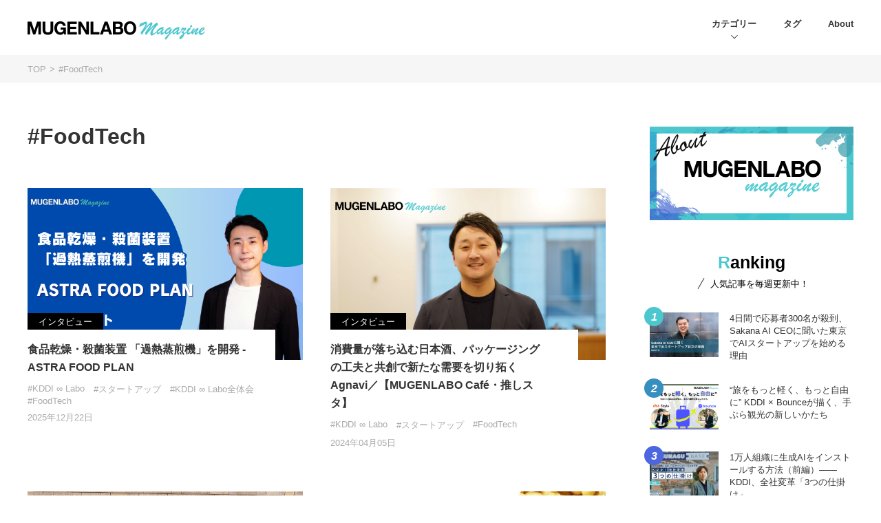

--- FILE ---
content_type: text/html; charset=UTF-8
request_url: https://mugenlabo-magazine.kddi.com/tags/foodtech/
body_size: 14696
content:
<!DOCTYPE html>
<html lang="ja">
<head>
    <!-- Google Tag Manager -->
    <script>(function(w,d,s,l,i){w[l]=w[l]||[];w[l].push({'gtm.start':
    new Date().getTime(),event:'gtm.js'});var f=d.getElementsByTagName(s)[0],
    j=d.createElement(s),dl=l!='dataLayer'?'&l='+l:'';j.async=true;j.src=
    'https://www.googletagmanager.com/gtm.js?id='+i+dl;f.parentNode.insertBefore(j,f);
    })(window,document,'script','dataLayer','GTM-M96XWKR');</script>
    <!-- End Google Tag Manager -->
    <meta charset="utf-8">
    <meta http-equiv="X-UA-Compatible" content="IE=edge">
        <meta name="viewport" content="width=device-width">
    <meta name="format-detection" content="telephone=no">
    <meta name="description" content="MUGENLABO Magazineに掲載されている、オープンイノベーションをテーマにた記事のキーワードごとの一覧ページです。それぞれのキーワードに関連する記事をご覧いただけます。">
    <meta name="keywords" content="MUGENLABO,Magazine,オープンイノベーション,ニュース,インタビュー,コラム,KDDI,事業,共創,事業開発,新規事業,スタートアップ"/>
    <meta property="og:title" content="#FoodTech 記事一覧 | MUGENLABO Magazine – オープンイノベーション情報をすべての人へ">
    <meta property="og:type" content="article">
    <meta property="og:url" content="https://mugenlabo-magazine.kddi.com/tags/foodtech/">
    <meta property="og:image" content="https://mugenlabo-magazine.kddi.com/wp-content/themes/mugenlabo/img/ogp.jpg">
    <meta property="og:description" content="MUGENLABO Magazineに掲載されている、オープンイノベーションをテーマにた記事のキーワードごとの一覧ページです。それぞれのキーワードに関連する記事をご覧いただけます。">
    <meta name="twitter:card" content="summary_large_image">
    <meta name="twitter:site" content="https://mugenlabo-magazine.kddi.com/tags/foodtech/">
    <meta name="twitter:title" content="#FoodTech 記事一覧 | MUGENLABO Magazine – オープンイノベーション情報をすべての人へ">
    <meta name="twitter:description" content="MUGENLABO Magazineに掲載されている、オープンイノベーションをテーマにた記事のキーワードごとの一覧ページです。それぞれのキーワードに関連する記事をご覧いただけます。">
    <meta name="twitter:image" content="https://mugenlabo-magazine.kddi.com/wp-content/themes/mugenlabo/img/ogp.jpg">
    <meta property="fb:app_id" content="266173421432426"/>
    <link rel="shortcut icon" href="https://mugenlabo-magazine.kddi.com/wp-content/themes/mugenlabo/img/favicon.ico" type="image/x-icon">
    <link rel="apple-touch-icon" href="https://mugenlabo-magazine.kddi.com/wp-content/themes/mugenlabo/img/apple-touch-icon.png">
    
    
    
    <link rel="canonical" href="https://mugenlabo-magazine.kddi.com/tags/foodtech/">
    <link rel="alternate" type="application/rss+xml" href="https://mugenlabo-magazine.kddi.com/feed/">

    <link media="all" href="https://mugenlabo-magazine.kddi.com/wp-content/cache/autoptimize/css/autoptimize_1c5e6831f0117e356ac6cf19db4340e5.css" rel="stylesheet" /><title>#FoodTech 記事一覧 | MUGENLABO Magazine – オープンイノベーション情報をすべての人へ</title>
<meta name='robots' content='max-image-preview:large' />
	
	

<link rel="amphtml" href="https://mugenlabo-magazine.kddi.com/tags/foodtech/?amp">    
    </head>
<body  class="" id="tag">
    <!-- Google Tag Manager (noscript) -->
    <noscript><iframe src="https://www.googletagmanager.com/ns.html?id=GTM-M96XWKR"
    height="0" width="0" style="display:none;visibility:hidden"></iframe></noscript>
    <!-- End Google Tag Manager (noscript) -->
    
                            <!-- header.php-->
    <header class="l-header">
      <div class="l-header_inner">
        <h1 class="l-header_logo">
          <a href="https://mugenlabo-magazine.kddi.com">
            <noscript><img src="https://mugenlabo-magazine.kddi.com/wp-content/themes/mugenlabo/img/logo-pc.png" alt="MUGENLABO Magazine"></noscript><img class="lazyload" src='data:image/svg+xml,%3Csvg%20xmlns=%22http://www.w3.org/2000/svg%22%20viewBox=%220%200%20210%20140%22%3E%3C/svg%3E' data-src="https://mugenlabo-magazine.kddi.com/wp-content/themes/mugenlabo/img/logo-pc.png" alt="MUGENLABO Magazine">
          </a>
        </h1>
        <nav class="l-header_nav">
          <ul class="l-header_nav_list">
            <li><a class="is-cat">カテゴリー</a>
              <ul class="l-header_nav_more">
          	              <li><a href="https://mugenlabo-magazine.kddi.com/category/interview/">インタビュー</a></li>
                          <li><a href="https://mugenlabo-magazine.kddi.com/category/column/">コラム</a></li>
                          <li><a href="https://mugenlabo-magazine.kddi.com/category/news/">ニュース</a></li>
                          <li><a href="https://mugenlabo-magazine.kddi.com/category/%e3%82%a4%e3%83%99%e3%83%b3%e3%83%88/">イベント</a></li>
                          <li><a href="https://mugenlabo-magazine.kddi.com/category/%e6%b5%b7%e5%a4%96%e3%83%88%e3%83%ac%e3%83%b3%e3%83%89%e3%83%ac%e3%83%9d%e3%83%bc%e3%83%88/">海外トレンドレポート</a></li>
                          </ul>
            </li>
            <li><a class="is-notcat" href="https://mugenlabo-magazine.kddi.com/tags/">タグ</a></li>
            <li><a class="is-notcat" href="https://mugenlabo-magazine.kddi.com/about/">About</a></li>
          </ul>
        </nav>
        <div class="m-humberger"><span></span><span></span><span></span></div>
        <section class="l-header_nav_sp">
          <div class="l-header_nav_sp_inner">
            <p>Category</p>
            <ul class="l-header_nav_sp_cat">
          	              <li><a href="https://mugenlabo-magazine.kddi.com/category/interview/">インタビュー</a></li>
                          <li><a href="https://mugenlabo-magazine.kddi.com/category/column/">コラム</a></li>
                          <li><a href="https://mugenlabo-magazine.kddi.com/category/news/">ニュース</a></li>
                          <li><a href="https://mugenlabo-magazine.kddi.com/category/%e3%82%a4%e3%83%99%e3%83%b3%e3%83%88/">イベント</a></li>
                          <li><a href="https://mugenlabo-magazine.kddi.com/category/%e6%b5%b7%e5%a4%96%e3%83%88%e3%83%ac%e3%83%b3%e3%83%89%e3%83%ac%e3%83%9d%e3%83%bc%e3%83%88/">海外トレンドレポート</a></li>
                        </ul>
            <ul class="l-header_nav_sp_pages">
              <li><a href="https://mugenlabo-magazine.kddi.com/tags/">Tag</a></li>
              <li><a href="https://mugenlabo-magazine.kddi.com/about/">About</a></li>
              <li><a href="https://www.kddi.com/ventures/contact/" target="_blank">Contact</a></li>
            </ul>
            <ul class="l-header_nav_sp_sns">
              <li><a class="is-tw" href="https://twitter.com/kddi_mugen_labo" target="_blank">
                      <svg xmlns="http://www.w3.org/2000/svg" xmlns:xlink="http://www.w3.org/1999/xlink" width="32.031" height="26" viewBox="0 0 32.031 26">
                      <path id="logo-twitter.svg" class="cls-1" d="M254.07,23096c12.087,0,18.7-10,18.7-18.7,0-.2-0.006-0.5-0.019-0.8a13.2,13.2,0,0,0,3.278-3.4,12.025,12.025,0,0,1-3.774,1,6.593,6.593,0,0,0,2.89-3.6,14.724,14.724,0,0,1-4.173,1.6,6.5,6.5,0,0,0-4.8-2.1,6.615,6.615,0,0,0-6.572,6.6,6.788,6.788,0,0,0,.171,1.5,18.7,18.7,0,0,1-13.545-6.9,6.611,6.611,0,0,0,2.034,8.8,9.38,9.38,0,0,1-2.976-.8h0a6.622,6.622,0,0,0,5.272,6.5,9.671,9.671,0,0,1-1.732.2,5.059,5.059,0,0,1-1.235-.1,6.465,6.465,0,0,0,6.139,4.5,13.039,13.039,0,0,1-8.162,2.9c-0.53,0-1.053-.1-1.567-0.1a19.12,19.12,0,0,0,10.073,2.9" transform="translate(-244 -23070)" fill="#fff"/>
                      </svg>
                      
                      </a></li>
              <li><a class="is-fb" href="https://www.facebook.com/KDDI.mugen.Labo" target="_blank">
                      <svg xmlns="http://www.w3.org/2000/svg" width="24.875" height="24.75" viewBox="0 0 24.875 24.75">
                      <path id="ico-fb.svg" class="cls-1" d="M656.442,6490.08a12.442,12.442,0,1,0-14.386,12.29v-8.7H638.9v-3.59h3.159v-2.75c0-3.11,1.857-4.84,4.7-4.84a18.6,18.6,0,0,1,2.785.25v3.06h-1.568a1.8,1.8,0,0,0-2.028,1.94v2.34H649.4l-0.552,3.59h-2.9v8.7A12.45,12.45,0,0,0,656.442,6490.08Z" transform="translate(-631.563 -6477.63)" fill="#fff"/>
                      </svg>
                      </a></li>
            </ul>
          </div>
        </section>
      </div>
    </header>
    <!-- header.php end.-->
    
    

        
    <div class="m-bread">
      <ol class="m-bread_list">
        <li><a href="https://mugenlabo-magazine.kddi.com/">TOP</a></li>
                                                               <li>#FoodTech</li>
                                          </ol>
    </div>

        
   <div class="l-wrap">      
     <main class="l-main">
        <h2 class="m-pagehead">#FoodTech</h2>
 
        <section class="m-postlist">
          <ul class="m-postlist_main">
                              <li class="m-postlist_box"><a href="https://mugenlabo-magazine.kddi.com/list/astra-food-plan/">
                <div class="lazyload m-postlist_img m-postlist_img_p" data-bg="https://mugenlabo-magazine.kddi.com/wp-content/uploads/2025/12/e79b8aa7e93728bc9ef1ac5b2bf45377-640x420.png" style="background-image: url(data:image/svg+xml,%3Csvg%20xmlns=%22http://www.w3.org/2000/svg%22%20viewBox=%220%200%20500%20300%22%3E%3C/svg%3E)"></div>
                <p class="m-postlist_meta2">インタビュー</p>
                <p class="m-postlist_ttl">食品乾燥・殺菌装置 「過熱蒸煎機」を開発 - ASTRA FOOD PLAN</p></a>
              <ul class="m-postlist_tag">
              	                <li><a href="https://mugenlabo-magazine.kddi.com/tags/mugenlabo/">#KDDI ∞ Labo</a></li>
                                <li><a href="https://mugenlabo-magazine.kddi.com/tags/%e3%82%b9%e3%82%bf%e3%83%bc%e3%83%88%e3%82%a2%e3%83%83%e3%83%97/">#スタートアップ</a></li>
                                <li><a href="https://mugenlabo-magazine.kddi.com/tags/kddi-%e2%88%9e-labo%e5%85%a8%e4%bd%93%e4%bc%9a/">#KDDI ∞ Labo全体会</a></li>
                                <li><a href="https://mugenlabo-magazine.kddi.com/tags/foodtech/">#FoodTech</a></li>
                              </ul>
              <p class="m-postlist_date">2025年12月22日</p>
            </li>
                     <li class="m-postlist_box"><a href="https://mugenlabo-magazine.kddi.com/list/agnavi/">
                <div class="lazyload m-postlist_img m-postlist_img_p" data-bg="https://mugenlabo-magazine.kddi.com/wp-content/uploads/2024/04/b4c25fa73e8bbd614217cd37ff508922-640x420.png" style="background-image: url(data:image/svg+xml,%3Csvg%20xmlns=%22http://www.w3.org/2000/svg%22%20viewBox=%220%200%20500%20300%22%3E%3C/svg%3E)"></div>
                <p class="m-postlist_meta2">インタビュー</p>
                <p class="m-postlist_ttl">消費量が落ち込む日本酒、パッケージングの工夫と共創で新たな需要を切り拓くAgnavi／【MUGENLABO Café・推しスタ】</p></a>
              <ul class="m-postlist_tag">
              	                <li><a href="https://mugenlabo-magazine.kddi.com/tags/mugenlabo/">#KDDI ∞ Labo</a></li>
                                <li><a href="https://mugenlabo-magazine.kddi.com/tags/%e3%82%b9%e3%82%bf%e3%83%bc%e3%83%88%e3%82%a2%e3%83%83%e3%83%97/">#スタートアップ</a></li>
                                <li><a href="https://mugenlabo-magazine.kddi.com/tags/foodtech/">#FoodTech</a></li>
                              </ul>
              <p class="m-postlist_date">2024年04月05日</p>
            </li>
                     <li class="m-postlist_box"><a href="https://mugenlabo-magazine.kddi.com/list/daiz-kddi-shinjuku/">
                <div class="lazyload m-postlist_img m-postlist_img_p" data-bg="https://mugenlabo-magazine.kddi.com/wp-content/uploads/2022/10/66964907b0a8584b2c2c033e43263f56-4-640x420.png" style="background-image: url(data:image/svg+xml,%3Csvg%20xmlns=%22http://www.w3.org/2000/svg%22%20viewBox=%220%200%20500%20300%22%3E%3C/svg%3E)"></div>
                <p class="m-postlist_meta2">イベント</p>
                <p class="m-postlist_ttl">植物肉「ミラクルミート」実食レポート</p></a>
              <ul class="m-postlist_tag">
              	                <li><a href="https://mugenlabo-magazine.kddi.com/tags/kddi/">#KDDI</a></li>
                                <li><a href="https://mugenlabo-magazine.kddi.com/tags/foodtech/">#FoodTech</a></li>
                                <li><a href="https://mugenlabo-magazine.kddi.com/tags/daiz/">#DAIZ</a></li>
                              </ul>
              <p class="m-postlist_date">2022年11月11日</p>
            </li>
                     <li class="m-postlist_box"><a href="https://mugenlabo-magazine.kddi.com/list/daiz-nissin/">
                <div class="lazyload m-postlist_img m-postlist_img_p" data-bg="https://mugenlabo-magazine.kddi.com/wp-content/uploads/2022/09/daiz-680x420-1-640x420.jpg" style="background-image: url(data:image/svg+xml,%3Csvg%20xmlns=%22http://www.w3.org/2000/svg%22%20viewBox=%220%200%20500%20300%22%3E%3C/svg%3E)"></div>
                <p class="m-postlist_meta2">ニュース</p>
                <p class="m-postlist_ttl">植物肉の増産体制に向け日清製粉グループと資本提携、ミラクルミートDAIZが新工場建設へ</p></a>
              <ul class="m-postlist_tag">
              	                <li><a href="https://mugenlabo-magazine.kddi.com/tags/daiz/">#DAIZ</a></li>
                                <li><a href="https://mugenlabo-magazine.kddi.com/tags/foodtech/">#FoodTech</a></li>
                              </ul>
              <p class="m-postlist_date">2022年09月12日</p>
            </li>
                     <li class="m-postlist_box"><a href="https://mugenlabo-magazine.kddi.com/list/sio_sizuru_r2/">
                <div class="lazyload m-postlist_img m-postlist_img_p" data-bg="https://mugenlabo-magazine.kddi.com/wp-content/uploads/2021/08/sio2-680x420-1-640x420.jpg" style="background-image: url(data:image/svg+xml,%3Csvg%20xmlns=%22http://www.w3.org/2000/svg%22%20viewBox=%220%200%20500%20300%22%3E%3C/svg%3E)"></div>
                <p class="m-postlist_meta2">インタビュー</p>
                <p class="m-postlist_ttl">レストラン「軸をずらした」挑戦の意味ーーsio・鳥羽周作さん Vol.2</p></a>
              <ul class="m-postlist_tag">
              	                <li><a href="https://mugenlabo-magazine.kddi.com/tags/kyousou_real/">#共創リアル</a></li>
                                <li><a href="https://mugenlabo-magazine.kddi.com/tags/%e3%82%b7%e3%82%ba%e3%82%8b/">#シズる</a></li>
                                <li><a href="https://mugenlabo-magazine.kddi.com/tags/sio/">#sio</a></li>
                                <li><a href="https://mugenlabo-magazine.kddi.com/tags/%e6%9c%9d%e3%83%87%e3%82%a3%e3%83%8a%e3%83%bc/">#朝ディナー</a></li>
                                <li><a href="https://mugenlabo-magazine.kddi.com/tags/foodtech/">#FoodTech</a></li>
                              </ul>
              <p class="m-postlist_date">2021年09月10日</p>
            </li>
                     <li class="m-postlist_box"><a href="https://mugenlabo-magazine.kddi.com/list/sio_sizuru_r1/">
                <div class="lazyload m-postlist_img m-postlist_img_p" data-bg="https://mugenlabo-magazine.kddi.com/wp-content/uploads/2021/08/sio-680x420-1-640x420.jpg" style="background-image: url(data:image/svg+xml,%3Csvg%20xmlns=%22http://www.w3.org/2000/svg%22%20viewBox=%220%200%20500%20300%22%3E%3C/svg%3E)"></div>
                <p class="m-postlist_meta2">インタビュー</p>
                <p class="m-postlist_ttl">逆転の発想「朝ディナー」は何を変えたーーsio・鳥羽周作さん Vol.1</p></a>
              <ul class="m-postlist_tag">
              	                <li><a href="https://mugenlabo-magazine.kddi.com/tags/kyousou_real/">#共創リアル</a></li>
                                <li><a href="https://mugenlabo-magazine.kddi.com/tags/foodtech/">#FoodTech</a></li>
                                <li><a href="https://mugenlabo-magazine.kddi.com/tags/%e3%82%b7%e3%82%ba%e3%82%8b/">#シズる</a></li>
                                <li><a href="https://mugenlabo-magazine.kddi.com/tags/sio/">#sio</a></li>
                                <li><a href="https://mugenlabo-magazine.kddi.com/tags/%e6%9c%9d%e3%83%87%e3%82%a3%e3%83%8a%e3%83%bc/">#朝ディナー</a></li>
                              </ul>
              <p class="m-postlist_date">2021年08月30日</p>
            </li>
                     <li class="m-postlist_box"><a href="https://mugenlabo-magazine.kddi.com/list/2021-antway/">
                <div class="lazyload m-postlist_img m-postlist_img_p" data-bg="https://mugenlabo-magazine.kddi.com/wp-content/uploads/2021/08/antway-680x420-1-640x420.jpg" style="background-image: url(data:image/svg+xml,%3Csvg%20xmlns=%22http://www.w3.org/2000/svg%22%20viewBox=%220%200%20500%20300%22%3E%3C/svg%3E)"></div>
                <p class="m-postlist_meta2">インタビュー</p>
                <p class="m-postlist_ttl">あらゆる家庭から義務をなくす、共働き世帯の食に革命を - Antway</p></a>
              <ul class="m-postlist_tag">
              	                <li><a href="https://mugenlabo-magazine.kddi.com/tags/kddi-open-innovation-fund/">#KDDI Open Innovation Fund</a></li>
                                <li><a href="https://mugenlabo-magazine.kddi.com/tags/foodtech/">#FoodTech</a></li>
                              </ul>
              <p class="m-postlist_date">2021年08月10日</p>
            </li>
                     <li class="m-postlist_box"><a href="https://mugenlabo-magazine.kddi.com/list/2021-spicecode/">
                <div class="lazyload m-postlist_img m-postlist_img_p" data-bg="https://mugenlabo-magazine.kddi.com/wp-content/uploads/2021/06/spicecode-680x420-1-640x420.jpg" style="background-image: url(data:image/svg+xml,%3Csvg%20xmlns=%22http://www.w3.org/2000/svg%22%20viewBox=%220%200%20500%20300%22%3E%3C/svg%3E)"></div>
                <p class="m-postlist_meta2">インタビュー</p>
                <p class="m-postlist_ttl">「ロカルメオーダー」で食品産業のDXを加速 - スパイスコード</p></a>
              <ul class="m-postlist_tag">
              	                <li><a href="https://mugenlabo-magazine.kddi.com/tags/mugenlabo/">#KDDI ∞ Labo</a></li>
                                <li><a href="https://mugenlabo-magazine.kddi.com/tags/%e3%82%b9%e3%83%91%e3%82%a4%e3%82%b9%e3%82%b3%e3%83%bc%e3%83%89/">#スパイスコード</a></li>
                                <li><a href="https://mugenlabo-magazine.kddi.com/tags/foodtech/">#FoodTech</a></li>
                              </ul>
              <p class="m-postlist_date">2021年06月16日</p>
            </li>
                     <li class="m-postlist_box"><a href="https://mugenlabo-magazine.kddi.com/list/kddi-menu/">
                <div class="lazyload m-postlist_img m-postlist_img_p" data-bg="https://mugenlabo-magazine.kddi.com/wp-content/uploads/2021/06/kddi-menu-680x420-1-640x420.jpg" style="background-image: url(data:image/svg+xml,%3Csvg%20xmlns=%22http://www.w3.org/2000/svg%22%20viewBox=%220%200%20500%20300%22%3E%3C/svg%3E)"></div>
                <p class="m-postlist_meta2">ニュース</p>
                <p class="m-postlist_ttl">フードデリバリー事業を展開するmenuとKDDI、資本業務提携契約を締結</p></a>
              <ul class="m-postlist_tag">
              	                <li><a href="https://mugenlabo-magazine.kddi.com/tags/kddi/">#KDDI</a></li>
                                <li><a href="https://mugenlabo-magazine.kddi.com/tags/menu/">#menu</a></li>
                                <li><a href="https://mugenlabo-magazine.kddi.com/tags/kddi%e3%83%97%e3%83%ac%e3%82%b9%e3%83%aa%e3%83%aa%e3%83%bc%e3%82%b9/">#KDDIプレスリリース</a></li>
                                <li><a href="https://mugenlabo-magazine.kddi.com/tags/foodtech/">#FoodTech</a></li>
                              </ul>
              <p class="m-postlist_date">2021年06月04日</p>
            </li>
                     <li class="m-postlist_box"><a href="https://mugenlabo-magazine.kddi.com/list/2021-ellie/">
                <div class="lazyload m-postlist_img m-postlist_img_p" data-bg="https://mugenlabo-magazine.kddi.com/wp-content/uploads/2021/01/d30ec433a22448e49785a7122c0c47a7.jpg" style="background-image: url(data:image/svg+xml,%3Csvg%20xmlns=%22http://www.w3.org/2000/svg%22%20viewBox=%220%200%20500%20300%22%3E%3C/svg%3E)"></div>
                <p class="m-postlist_meta2">インタビュー</p>
                <p class="m-postlist_ttl">「シルクフード」で持続可能な「食」の未来をつくる ‐ エリー</p></a>
              <ul class="m-postlist_tag">
              	                <li><a href="https://mugenlabo-magazine.kddi.com/tags/mugenlabo/">#KDDI ∞ Labo</a></li>
                                <li><a href="https://mugenlabo-magazine.kddi.com/tags/foodtech/">#FoodTech</a></li>
                              </ul>
              <p class="m-postlist_date">2021年02月02日</p>
            </li>
          
                   </ul>
          
                     
          
          
        </section>

                <aside class="l-more">
           <h2 class="m-ttl"><b>Category</b><span>記事カテゴリーから探す</span></h2>
          <ul class="l-more_cat">
                      	            <li><a href="https://mugenlabo-magazine.kddi.com/category/interview/">インタビュー</a></li>
                        <li><a href="https://mugenlabo-magazine.kddi.com/category/column/">コラム</a></li>
                        <li><a href="https://mugenlabo-magazine.kddi.com/category/news/">ニュース</a></li>
                        <li><a href="https://mugenlabo-magazine.kddi.com/category/%e3%82%a4%e3%83%99%e3%83%b3%e3%83%88/">イベント</a></li>
                        <li><a href="https://mugenlabo-magazine.kddi.com/category/%e6%b5%b7%e5%a4%96%e3%83%88%e3%83%ac%e3%83%b3%e3%83%89%e3%83%ac%e3%83%9d%e3%83%bc%e3%83%88/">海外トレンドレポート</a></li>
                      </ul>
          <!--
          <h2 class="m-ttl"><b>Industry</b><span>領域から探す</span></h2>
          <ul class="l-more_cat">
                                    <li><a href="https://mugenlabo-magazine.kddi.com/industry/ai/">AI</a></li>
                        <li><a href="https://mugenlabo-magazine.kddi.com/industry/ar/">AR</a></li>
                        <li><a href="https://mugenlabo-magazine.kddi.com/industry/cvc/">CVC</a></li>
                        <li><a href="https://mugenlabo-magazine.kddi.com/industry/dx/">DX</a></li>
                        <li><a href="https://mugenlabo-magazine.kddi.com/industry/ec/">EC</a></li>
                        <li><a href="https://mugenlabo-magazine.kddi.com/industry/e%e3%82%b3%e3%83%9e%e3%83%bc%e3%82%b9/">eコマース</a></li>
                        <li><a href="https://mugenlabo-magazine.kddi.com/industry/hr/">HR</a></li>
                        <li><a href="https://mugenlabo-magazine.kddi.com/industry/iot/">IoT</a></li>
                        <li><a href="https://mugenlabo-magazine.kddi.com/industry/iot-ai/">IoT／AI</a></li>
                        <li><a href="https://mugenlabo-magazine.kddi.com/industry/kddi/">KDDI</a></li>
                        <li><a href="https://mugenlabo-magazine.kddi.com/industry/kddi%e2%88%9e-labo/">KDDI∞ Labo</a></li>
                        <li><a href="https://mugenlabo-magazine.kddi.com/industry/maas/">MaaS</a></li>
                        <li><a href="https://mugenlabo-magazine.kddi.com/industry/nft/">NFT</a></li>
                        <li><a href="https://mugenlabo-magazine.kddi.com/industry/web3/">Web3</a></li>
                        <li><a href="https://mugenlabo-magazine.kddi.com/industry/xr/">XR</a></li>
                        <li><a href="https://mugenlabo-magazine.kddi.com/industry/z%e4%b8%96%e4%bb%a3/">Z世代</a></li>
                        <li><a href="https://mugenlabo-magazine.kddi.com/industry/%e3%82%a2%e3%83%bc%e3%83%88/">アート</a></li>
                        <li><a href="https://mugenlabo-magazine.kddi.com/industry/%e3%82%a4%e3%83%99%e3%83%b3%e3%83%88/">イベント</a></li>
                        <li><a href="https://mugenlabo-magazine.kddi.com/industry/%e3%82%a6%e3%82%a7%e3%83%ab%e3%83%93%e3%83%bc%e3%82%a4%e3%83%b3%e3%82%b0/">ウェルビーイング</a></li>
                        <li><a href="https://mugenlabo-magazine.kddi.com/industry/%e3%82%a8%e3%83%8d%e3%83%ab%e3%82%ae%e3%83%bc/">エネルギー</a></li>
                        <li><a href="https://mugenlabo-magazine.kddi.com/industry/%e3%82%a8%e3%83%b3%e3%82%bf%e3%83%bc%e3%83%86%e3%82%a4%e3%83%a1%e3%83%b3%e3%83%88/">エンターテイメント</a></li>
                        <li><a href="https://mugenlabo-magazine.kddi.com/industry/entertainment/">エンターテインメント</a></li>
                        <li><a href="https://mugenlabo-magazine.kddi.com/industry/enterprise/">エンタープライズ</a></li>
                        <li><a href="https://mugenlabo-magazine.kddi.com/industry/%e3%82%aa%e3%83%bc%e3%83%97%e3%83%b3%e3%82%a4%e3%83%8e%e3%83%99%e3%83%bc%e3%82%b7%e3%83%a7%e3%83%b3/">オープンイノベーション</a></li>
                        <li><a href="https://mugenlabo-magazine.kddi.com/industry/%e3%82%af%e3%83%aa%e3%82%a8%e3%82%a4%e3%82%bf%e3%83%bc/">クリエイター</a></li>
                        <li><a href="https://mugenlabo-magazine.kddi.com/industry/%e3%82%b3%e3%83%9e%e3%83%bc%e3%82%b9/">コマース</a></li>
                        <li><a href="https://mugenlabo-magazine.kddi.com/industry/consumer/">コンシューマ</a></li>
                        <li><a href="https://mugenlabo-magazine.kddi.com/industry/%e3%82%b3%e3%83%b3%e3%82%b7%e3%83%a5%e3%83%bc%e3%83%9e%e3%83%bc/">コンシューマー</a></li>
                        <li><a href="https://mugenlabo-magazine.kddi.com/industry/%e3%82%b5%e3%82%b9%e3%83%86%e3%83%8a%e3%83%93%e3%83%aa%e3%83%86%e3%82%a3/">サステナビリティ</a></li>
                        <li><a href="https://mugenlabo-magazine.kddi.com/industry/%e3%82%b5%e3%83%96%e3%82%b9%e3%82%af%e3%83%aa%e3%83%97%e3%82%b7%e3%83%a7%e3%83%b3/">サブスクリプション</a></li>
                        <li><a href="https://mugenlabo-magazine.kddi.com/industry/%e3%82%b9%e3%83%9d%e3%83%bc%e3%83%84/">スポーツ</a></li>
                        <li><a href="https://mugenlabo-magazine.kddi.com/industry/%e3%82%b9%e3%83%9e%e3%83%bc%e3%83%88%e3%82%b7%e3%83%86%e3%82%a3/">スマートシティ</a></li>
                        <li><a href="https://mugenlabo-magazine.kddi.com/industry/%e3%82%bb%e3%82%ad%e3%83%a5%e3%83%aa%e3%83%86%e3%82%a3/">セキュリティ</a></li>
                        <li><a href="https://mugenlabo-magazine.kddi.com/industry/other/">その他</a></li>
                        <li><a href="https://mugenlabo-magazine.kddi.com/industry/%e3%83%87%e3%83%bc%e3%82%bf%e3%82%b5%e3%82%a4%e3%82%a8%e3%83%b3%e3%82%b9/">データサイエンス</a></li>
                        <li><a href="https://mugenlabo-magazine.kddi.com/industry/%e3%83%87%e3%82%b8%e3%82%bf%e3%83%ab%e3%83%84%e3%82%a4%e3%83%b3/">デジタルツイン</a></li>
                        <li><a href="https://mugenlabo-magazine.kddi.com/industry/%e3%83%89%e3%83%ad%e3%83%bc%e3%83%b3/">ドローン</a></li>
                        <li><a href="https://mugenlabo-magazine.kddi.com/industry/%e3%83%95%e3%83%bc%e3%83%89%e3%83%86%e3%83%83%e3%82%af/">フードテック</a></li>
                        <li><a href="https://mugenlabo-magazine.kddi.com/industry/%e3%83%95%e3%82%a3%e3%83%83%e3%83%88%e3%83%8d%e3%82%b9/">フィットネス</a></li>
                        <li><a href="https://mugenlabo-magazine.kddi.com/industry/fintech/">フィンテック</a></li>
                        <li><a href="https://mugenlabo-magazine.kddi.com/industry/%e3%83%95%e3%82%a7%e3%83%a0%e3%83%86%e3%83%83%e3%82%af/">フェムテック</a></li>
                        <li><a href="https://mugenlabo-magazine.kddi.com/industry/%e3%83%96%e3%83%ac%e3%82%a4%e3%83%b3%e3%83%86%e3%83%83%e3%82%af/">ブレインテック</a></li>
                        <li><a href="https://mugenlabo-magazine.kddi.com/industry/%e3%83%96%e3%83%ac%e3%82%a4%e3%83%b3%e3%83%9e%e3%82%b7%e3%83%b3%e3%82%a4%e3%83%b3%e3%82%bf%e3%83%bc%e3%83%95%e3%82%a7%e3%83%bc%e3%82%b9/">ブレインマシンインターフェース</a></li>
                        <li><a href="https://mugenlabo-magazine.kddi.com/industry/%e3%83%96%e3%83%ad%e3%83%83%e3%82%af%e3%83%81%e3%82%a7%e3%83%bc%e3%83%b3/">ブロックチェーン</a></li>
                        <li><a href="https://mugenlabo-magazine.kddi.com/industry/%e3%83%97%e3%83%ad%e3%83%83%e3%83%97%e3%83%86%e3%83%83%e3%82%af/">プロップテック</a></li>
                        <li><a href="https://mugenlabo-magazine.kddi.com/industry/healthcare/">ヘルスケア</a></li>
                        <li><a href="https://mugenlabo-magazine.kddi.com/industry/%e3%83%9d%e3%83%aa%e3%83%86%e3%83%83%e3%82%af/">ポリテック</a></li>
                        <li><a href="https://mugenlabo-magazine.kddi.com/industry/%e3%83%9e%e3%83%bc%e3%82%b1%e3%83%86%e3%82%a3%e3%83%b3%e3%82%b0/">マーケティング</a></li>
                        <li><a href="https://mugenlabo-magazine.kddi.com/industry/%e3%83%a1%e3%82%bf%e3%83%90%e3%83%bc%e3%82%b9/">メタバース</a></li>
                        <li><a href="https://mugenlabo-magazine.kddi.com/industry/%e3%83%a2%e3%83%93%e3%83%aa%e3%83%86%e3%82%a3/">モビリティ</a></li>
                        <li><a href="https://mugenlabo-magazine.kddi.com/industry/%e3%83%ad%e3%83%9c%e3%83%83%e3%83%88/">ロボット</a></li>
                        <li><a href="https://mugenlabo-magazine.kddi.com/industry/%e4%b8%8d%e5%8b%95%e7%94%a3/">不動産</a></li>
                        <li><a href="https://mugenlabo-magazine.kddi.com/industry/%e4%ba%a4%e9%80%9a/">交通</a></li>
                        <li><a href="https://mugenlabo-magazine.kddi.com/industry/%e4%bb%8b%e8%ad%b7/">介護</a></li>
                        <li><a href="https://mugenlabo-magazine.kddi.com/industry/%e5%83%8d%e3%81%8d%e6%96%b9/">働き方</a></li>
                        <li><a href="https://mugenlabo-magazine.kddi.com/industry/%e5%8c%96%e5%ad%a6/">化学</a></li>
                        <li><a href="https://mugenlabo-magazine.kddi.com/industry/%e5%8c%bb%e7%99%82/">医療</a></li>
                        <li><a href="https://mugenlabo-magazine.kddi.com/industry/%e5%ad%90%e8%82%b2%e3%81%a6/">子育て</a></li>
                        <li><a href="https://mugenlabo-magazine.kddi.com/industry/%e5%ae%87%e5%ae%99/">宇宙</a></li>
                        <li><a href="https://mugenlabo-magazine.kddi.com/industry/%e5%bb%ba%e8%a8%ad/">建設</a></li>
                        <li><a href="https://mugenlabo-magazine.kddi.com/industry/%e6%84%9f%e6%83%85%e5%88%86%e6%9e%90/">感情分析</a></li>
                        <li><a href="https://mugenlabo-magazine.kddi.com/industry/%e6%95%99%e8%82%b2/">教育</a></li>
                        <li><a href="https://mugenlabo-magazine.kddi.com/industry/%e7%89%a9%e6%b5%81/">物流</a></li>
                        <li><a href="https://mugenlabo-magazine.kddi.com/industry/%e7%92%b0%e5%a2%83/">環境</a></li>
                        <li><a href="https://mugenlabo-magazine.kddi.com/industry/%e7%94%9f%e6%88%90ai/">生成AI</a></li>
                        <li><a href="https://mugenlabo-magazine.kddi.com/industry/%e7%ac%ac%e4%b8%80%e6%ac%a1%e7%94%a3%e6%a5%ad/">第一次産業</a></li>
                        <li><a href="https://mugenlabo-magazine.kddi.com/industry/%e7%b4%a0%e6%9d%90/">素材</a></li>
                        <li><a href="https://mugenlabo-magazine.kddi.com/industry/%e7%be%8e%e5%ae%b9/">美容</a></li>
                        <li><a href="https://mugenlabo-magazine.kddi.com/industry/%e8%87%aa%e5%8b%95%e9%81%8b%e8%bb%a2/">自動運転</a></li>
                        <li><a href="https://mugenlabo-magazine.kddi.com/industry/%e8%a1%9b%e6%98%9f%e9%80%9a%e4%bf%a1/">衛星通信</a></li>
                        <li><a href="https://mugenlabo-magazine.kddi.com/industry/%e8%a6%b3%e5%85%89/">観光</a></li>
                        <li><a href="https://mugenlabo-magazine.kddi.com/industry/%e9%81%8b%e8%bc%b8/">運輸</a></li>
                        <li><a href="https://mugenlabo-magazine.kddi.com/industry/%e9%87%8f%e5%ad%90%e3%82%a2%e3%83%8b%e3%83%bc%e3%83%aa%e3%83%b3%e3%82%b0/">量子アニーリング</a></li>
                        <li><a href="https://mugenlabo-magazine.kddi.com/industry/%e9%9b%bb%e5%8b%95%e6%b0%b4%e4%b8%ad%e7%bf%bc%e8%88%b9/">電動水中翼船</a></li>
                        <li><a href="https://mugenlabo-magazine.kddi.com/industry/%e9%a3%b2%e9%a3%9f/">飲食</a></li>
                      </ul>
          -->
           <h2 class="m-ttl"><b>Tag</b><span>すべてのタグ</span></h2>
          <ul class="l-more_tag">
                                    <li><a href="https://mugenlabo-magazine.kddi.com/tags/atcosme/">#@cosme</a></li>
                        <li><a href="https://mugenlabo-magazine.kddi.com/tags/%e2%88%9e%e3%81%ae%e7%bf%bc/">#∞の翼</a></li>
                        <li><a href="https://mugenlabo-magazine.kddi.com/tags/01booster/">#01Booster</a></li>
                        <li><a href="https://mugenlabo-magazine.kddi.com/tags/3d%e3%82%a2%e3%83%90%e3%82%bf%e3%83%bc/">#3Dアバター</a></li>
                        <li><a href="https://mugenlabo-magazine.kddi.com/tags/3d%e3%82%b9%e3%82%ad%e3%83%a3%e3%83%8a%e3%83%bc/">#3Dスキャナー</a></li>
                        <li><a href="https://mugenlabo-magazine.kddi.com/tags/a-i/">#A I</a></li>
                        <li><a href="https://mugenlabo-magazine.kddi.com/tags/actcast/">#Actcast</a></li>
                        <li><a href="https://mugenlabo-magazine.kddi.com/tags/adtech/">#AdTech</a></li>
                        <li><a href="https://mugenlabo-magazine.kddi.com/tags/ai/">#AI</a></li>
                        <li><a href="https://mugenlabo-magazine.kddi.com/tags/amber-bridge-partners/">#Amber Bridge Partners</a></li>
                        <li><a href="https://mugenlabo-magazine.kddi.com/tags/anyteam/">#ANYTEAM</a></li>
                        <li><a href="https://mugenlabo-magazine.kddi.com/tags/ar/">#AR</a></li>
                        <li><a href="https://mugenlabo-magazine.kddi.com/tags/ar-vr-mr/">#AR/VR/MR</a></li>
                        <li><a href="https://mugenlabo-magazine.kddi.com/tags/ar-vr-xr/">#AR/VR/XR</a></li>
                        <li><a href="https://mugenlabo-magazine.kddi.com/tags/au-design-project/">#au Design project</a></li>
                        <li><a href="https://mugenlabo-magazine.kddi.com/tags/au-ikebukuro/">#au IKEBUKURO</a></li>
                        <li><a href="https://mugenlabo-magazine.kddi.com/tags/au-xr-door/">#au XR Door</a></li>
                        <li><a href="https://mugenlabo-magazine.kddi.com/tags/augart/">#augART</a></li>
                        <li><a href="https://mugenlabo-magazine.kddi.com/tags/autotech/">#AutoTech</a></li>
                        <li><a href="https://mugenlabo-magazine.kddi.com/tags/awl/">#AWL</a></li>
                        <li><a href="https://mugenlabo-magazine.kddi.com/tags/b-dash-camp/">#B Dash Camp</a></li>
                        <li><a href="https://mugenlabo-magazine.kddi.com/tags/base/">#BASE</a></li>
                        <li><a href="https://mugenlabo-magazine.kddi.com/tags/biotech/">#BioTech</a></li>
                        <li><a href="https://mugenlabo-magazine.kddi.com/tags/bmi/">#BMI</a></li>
                        <li><a href="https://mugenlabo-magazine.kddi.com/tags/campfire/">#CAMPFIRE</a></li>
                        <li><a href="https://mugenlabo-magazine.kddi.com/tags/candela/">#Candela</a></li>
                        <li><a href="https://mugenlabo-magazine.kddi.com/tags/carbonx/">#CarbonX</a></li>
                        <li><a href="https://mugenlabo-magazine.kddi.com/tags/ces2023/">#CES2023</a></li>
                        <li><a href="https://mugenlabo-magazine.kddi.com/tags/chatgpt/">#ChatGPT</a></li>
                        <li><a href="https://mugenlabo-magazine.kddi.com/tags/cheerding/">#Cheerding</a></li>
                        <li><a href="https://mugenlabo-magazine.kddi.com/tags/cleantech/">#CleanTech</a></li>
                        <li><a href="https://mugenlabo-magazine.kddi.com/tags/climatetech/">#ClimateTech</a></li>
                        <li><a href="https://mugenlabo-magazine.kddi.com/tags/cluster-2/">#cluster</a></li>
                        <li><a href="https://mugenlabo-magazine.kddi.com/tags/coincheck-nft%ef%bc%88%ce%b2%e7%89%88/">#Coincheck NFT（β版)</a></li>
                        <li><a href="https://mugenlabo-magazine.kddi.com/tags/cvc/">#CVC</a></li>
                        <li><a href="https://mugenlabo-magazine.kddi.com/tags/daiz/">#DAIZ</a></li>
                        <li><a href="https://mugenlabo-magazine.kddi.com/tags/deeptech/">#DeepTech</a></li>
                        <li><a href="https://mugenlabo-magazine.kddi.com/tags/dnp/">#DNP</a></li>
                        <li><a href="https://mugenlabo-magazine.kddi.com/tags/dx/">#DX</a></li>
                        <li><a href="https://mugenlabo-magazine.kddi.com/tags/edtech/">#EdTech</a></li>
                        <li><a href="https://mugenlabo-magazine.kddi.com/tags/eiicon/">#eiicon</a></li>
                        <li><a href="https://mugenlabo-magazine.kddi.com/tags/entertainmenttech/">#EntertainmentTech</a></li>
                        <li><a href="https://mugenlabo-magazine.kddi.com/tags/esg/">#ESG</a></li>
                        <li><a href="https://mugenlabo-magazine.kddi.com/tags/esports/">#esports</a></li>
                        <li><a href="https://mugenlabo-magazine.kddi.com/tags/fashiontech/">#FashionTech</a></li>
                        <li><a href="https://mugenlabo-magazine.kddi.com/tags/femtech/">#femtech</a></li>
                        <li><a href="https://mugenlabo-magazine.kddi.com/tags/fintech/">#FinTech</a></li>
                        <li><a href="https://mugenlabo-magazine.kddi.com/tags/foodtech/">#FoodTech</a></li>
                        <li><a href="https://mugenlabo-magazine.kddi.com/tags/frich/">#Frich</a></li>
                        <li><a href="https://mugenlabo-magazine.kddi.com/tags/fundinno/">#FUNDINNO</a></li>
                        <li><a href="https://mugenlabo-magazine.kddi.com/tags/gaudiy/">#Gaudiy</a></li>
                        <li><a href="https://mugenlabo-magazine.kddi.com/tags/ginkan/">#GINKAN</a></li>
                        <li><a href="https://mugenlabo-magazine.kddi.com/tags/govtech/">#GovTech</a></li>
                        <li><a href="https://mugenlabo-magazine.kddi.com/tags/gx/">#GX</a></li>
                        <li><a href="https://mugenlabo-magazine.kddi.com/tags/harti/">#HARTi</a></li>
                        <li><a href="https://mugenlabo-magazine.kddi.com/tags/healthtech/">#HealthTech</a></li>
                        <li><a href="https://mugenlabo-magazine.kddi.com/tags/hrtech/">#HRTech</a></li>
                        <li><a href="https://mugenlabo-magazine.kddi.com/tags/idein/">#Idein</a></li>
                        <li><a href="https://mugenlabo-magazine.kddi.com/tags/insurtech/">#InsurTech</a></li>
                        <li><a href="https://mugenlabo-magazine.kddi.com/tags/ipo/">#IPO</a></li>
                        <li><a href="https://mugenlabo-magazine.kddi.com/tags/ivs/">#IVS</a></li>
                        <li><a href="https://mugenlabo-magazine.kddi.com/tags/jpyc/">#JPYC</a></li>
                        <li><a href="https://mugenlabo-magazine.kddi.com/tags/jr%e6%9d%b1%e6%97%a5%e6%9c%ac/">#JR東日本</a></li>
                        <li><a href="https://mugenlabo-magazine.kddi.com/tags/kddi/">#KDDI</a></li>
                        <li><a href="https://mugenlabo-magazine.kddi.com/tags/mugenlabo/">#KDDI ∞ Labo</a></li>
                        <li><a href="https://mugenlabo-magazine.kddi.com/tags/kddi-%e2%88%9e-labo%e5%85%a8%e4%bd%93%e4%bc%9a/">#KDDI ∞ Labo全体会</a></li>
                        <li><a href="https://mugenlabo-magazine.kddi.com/tags/kddi-digital-gate/">#KDDI DIGITAL GATE</a></li>
                        <li><a href="https://mugenlabo-magazine.kddi.com/tags/kddi-green-partners-fund/">#KDDI Green Partners Fund</a></li>
                        <li><a href="https://mugenlabo-magazine.kddi.com/tags/kddi-open-innovation-fund/">#KDDI Open Innovation Fund</a></li>
                        <li><a href="https://mugenlabo-magazine.kddi.com/tags/kddi-regional-initiatives-fund/">#KDDI Regional Initiatives Fund</a></li>
                        <li><a href="https://mugenlabo-magazine.kddi.com/tags/kddi%e3%83%97%e3%83%ac%e3%82%b9%e3%83%aa%e3%83%aa%e3%83%bc%e3%82%b9/">#KDDIプレスリリース</a></li>
                        <li><a href="https://mugenlabo-magazine.kddi.com/tags/maas/">#MaaS</a></li>
                        <li><a href="https://mugenlabo-magazine.kddi.com/tags/marketingtech/">#MarketingTech</a></li>
                        <li><a href="https://mugenlabo-magazine.kddi.com/tags/matrixflow/">#MatrixFlow</a></li>
                        <li><a href="https://mugenlabo-magazine.kddi.com/tags/mediba/">#mediba</a></li>
                        <li><a href="https://mugenlabo-magazine.kddi.com/tags/menu/">#menu</a></li>
                        <li><a href="https://mugenlabo-magazine.kddi.com/tags/mobi/">#mobi</a></li>
                        <li><a href="https://mugenlabo-magazine.kddi.com/tags/mojo-vision/">#Mojo Vision</a></li>
                        <li><a href="https://mugenlabo-magazine.kddi.com/tags/morning-pitch/">#Morning Pitch</a></li>
                        <li><a href="https://mugenlabo-magazine.kddi.com/tags/mugenlabo-universe/">#MUGENLABO UNIVERSE</a></li>
                        <li><a href="https://mugenlabo-magazine.kddi.com/tags/support2020/">#MUGENLABO支援プログラム 2020</a></li>
                        <li><a href="https://mugenlabo-magazine.kddi.com/tags/nearme/">#NearMe</a></li>
                        <li><a href="https://mugenlabo-magazine.kddi.com/tags/neuralink/">#Neuralink</a></li>
                        <li><a href="https://mugenlabo-magazine.kddi.com/tags/nft/">#NFT</a></li>
                        <li><a href="https://mugenlabo-magazine.kddi.com/tags/noin/">#NOIN</a></li>
                        <li><a href="https://mugenlabo-magazine.kddi.com/tags/nreal/">#Nreal</a></li>
                        <li><a href="https://mugenlabo-magazine.kddi.com/tags/nvidia/">#NVIDIA</a></li>
                        <li><a href="https://mugenlabo-magazine.kddi.com/tags/onethird/">#OneThird</a></li>
                        <li><a href="https://mugenlabo-magazine.kddi.com/tags/ookami/">#ookami</a></li>
                        <li><a href="https://mugenlabo-magazine.kddi.com/tags/open-network-labo/">#Open Network Labo</a></li>
                        <li><a href="https://mugenlabo-magazine.kddi.com/tags/psychic-vr-lab/">#Psychic VR Lab</a></li>
                        <li><a href="https://mugenlabo-magazine.kddi.com/tags/realestatetech/">#RealestateTech</a></li>
                        <li><a href="https://mugenlabo-magazine.kddi.com/tags/remota/">#Remota</a></li>
                        <li><a href="https://mugenlabo-magazine.kddi.com/tags/remotech/">#RemoTech</a></li>
                        <li><a href="https://mugenlabo-magazine.kddi.com/tags/retailtech/">#RetailTech</a></li>
                        <li><a href="https://mugenlabo-magazine.kddi.com/tags/roms/">#ROMS</a></li>
                        <li><a href="https://mugenlabo-magazine.kddi.com/tags/saas/">#SaaS</a></li>
                        <li><a href="https://mugenlabo-magazine.kddi.com/tags/schoo/">#Schoo</a></li>
                        <li><a href="https://mugenlabo-magazine.kddi.com/tags/sdgs/">#SDGs</a></li>
                        <li><a href="https://mugenlabo-magazine.kddi.com/tags/showroom/">#SHOWROOM</a></li>
                        <li><a href="https://mugenlabo-magazine.kddi.com/tags/side-project/">#side project</a></li>
                        <li><a href="https://mugenlabo-magazine.kddi.com/tags/sio/">#sio</a></li>
                        <li><a href="https://mugenlabo-magazine.kddi.com/tags/smash/">#smash.</a></li>
                        <li><a href="https://mugenlabo-magazine.kddi.com/tags/sns/">#SNS</a></li>
                        <li><a href="https://mugenlabo-magazine.kddi.com/tags/soracom-2/">#SORACOM</a></li>
                        <li><a href="https://mugenlabo-magazine.kddi.com/tags/spacetech/">#SpaceTech</a></li>
                        <li><a href="https://mugenlabo-magazine.kddi.com/tags/sportstech/">#SportsTech</a></li>
                        <li><a href="https://mugenlabo-magazine.kddi.com/tags/starlink/">#Starlink</a></li>
                        <li><a href="https://mugenlabo-magazine.kddi.com/tags/start-up-square/">#START UP SQUARE</a></li>
                        <li><a href="https://mugenlabo-magazine.kddi.com/tags/stock-point/">#STOCK POINT</a></li>
                        <li><a href="https://mugenlabo-magazine.kddi.com/tags/sxsw/">#SXSW</a></li>
                        <li><a href="https://mugenlabo-magazine.kddi.com/tags/telexistence/">#Telexistence</a></li>
                        <li><a href="https://mugenlabo-magazine.kddi.com/tags/tential/">#TENTIAL</a></li>
                        <li><a href="https://mugenlabo-magazine.kddi.com/tags/the-chain-museum/">#The Chain Museum</a></li>
                        <li><a href="https://mugenlabo-magazine.kddi.com/tags/timee/">#Timee</a></li>
                        <li><a href="https://mugenlabo-magazine.kddi.com/tags/vc/">#VC</a></li>
                        <li><a href="https://mugenlabo-magazine.kddi.com/tags/vie-style/">#VIE STYLE</a></li>
                        <li><a href="https://mugenlabo-magazine.kddi.com/tags/vitality/">#Vitality</a></li>
                        <li><a href="https://mugenlabo-magazine.kddi.com/tags/vrc/">#VRC</a></li>
                        <li><a href="https://mugenlabo-magazine.kddi.com/tags/web3/">#Web3</a></li>
                        <li><a href="https://mugenlabo-magazine.kddi.com/tags/web3-0/">#Web3.0</a></li>
                        <li><a href="https://mugenlabo-magazine.kddi.com/tags/web3%e8%b5%b7%e6%a5%ad%e5%ae%b6%e3%82%b7%e3%83%aa%e3%83%bc%e3%82%ba/">#Web3起業家シリーズ</a></li>
                        <li><a href="https://mugenlabo-magazine.kddi.com/tags/willer/">#WILLER</a></li>
                        <li><a href="https://mugenlabo-magazine.kddi.com/tags/xflag/">#XFLAG</a></li>
                        <li><a href="https://mugenlabo-magazine.kddi.com/tags/z%e4%b8%96%e4%bb%a3/">#Z世代</a></li>
                        <li><a href="https://mugenlabo-magazine.kddi.com/tags/%ce%b1u/">#αU</a></li>
                        <li><a href="https://mugenlabo-magazine.kddi.com/tags/%e3%82%a2%e3%83%8b%e3%83%a1/">#アニメ</a></li>
                        <li><a href="https://mugenlabo-magazine.kddi.com/tags/afterdigital/">#アフターデジタル</a></li>
                        <li><a href="https://mugenlabo-magazine.kddi.com/tags/%e3%82%a4%e3%83%8e%e3%83%99%e3%83%bc%e3%83%86%e3%82%a3%e3%83%96%e5%a4%a7%e4%bc%81%e6%a5%ad%e3%83%a9%e3%83%b3%e3%82%ad%e3%83%b3%e3%82%b0/">#イノベーティブ大企業ランキング</a></li>
                        <li><a href="https://mugenlabo-magazine.kddi.com/tags/%e3%82%a4%e3%83%99%e3%83%b3%e3%83%88/">#イベント</a></li>
                        <li><a href="https://mugenlabo-magazine.kddi.com/tags/%e3%82%a6%e3%82%a7%e3%83%ab%e3%83%93%e3%83%bc%e3%82%a4%e3%83%b3%e3%82%b0/">#ウェルビーイング</a></li>
                        <li><a href="https://mugenlabo-magazine.kddi.com/tags/%e3%82%a6%e3%82%a9%e3%83%b3%e3%83%86%e3%83%83%e3%83%89%e3%83%aa%e3%83%bc/">#ウォンテッドリー</a></li>
                        <li><a href="https://mugenlabo-magazine.kddi.com/tags/%e3%82%a8%e3%83%b3%e3%83%bb%e3%82%b8%e3%83%a3%e3%83%91%e3%83%b3/">#エン・ジャパン</a></li>
                        <li><a href="https://mugenlabo-magazine.kddi.com/tags/%e3%82%aa%e3%83%bc%e3%83%97%e3%83%b3%e3%82%a4%e3%83%8e%e3%83%99%e3%83%bc%e3%82%b7%e3%83%a7%e3%83%b3/">#オープンイノベーション</a></li>
                        <li><a href="https://mugenlabo-magazine.kddi.com/tags/%e3%82%aa%e3%82%a4%e3%82%b7%e3%83%83%e3%82%af%e3%82%b9%e3%83%bb%e3%83%a9%e3%83%bb%e5%a4%a7%e5%9c%b0/">#オイシックス・ラ・大地</a></li>
                        <li><a href="https://mugenlabo-magazine.kddi.com/tags/%e3%82%ab%e3%83%bc%e3%83%9c%e3%83%b3%e3%83%8b%e3%83%a5%e3%83%bc%e3%83%88%e3%83%a9%e3%83%ab/">#カーボンニュートラル</a></li>
                        <li><a href="https://mugenlabo-magazine.kddi.com/tags/%e3%82%ad%e3%83%bc%e3%83%9e%e3%83%b3/">#キーマン</a></li>
                        <li><a href="https://mugenlabo-magazine.kddi.com/tags/%e3%82%ae%e3%83%95%e3%83%86%e3%82%a3/">#ギフティ</a></li>
                        <li><a href="https://mugenlabo-magazine.kddi.com/tags/%e3%82%ad%e3%83%a3%e3%83%b3%e3%83%9a%e3%83%bc%e3%83%b3/">#キャンペーン</a></li>
                        <li><a href="https://mugenlabo-magazine.kddi.com/tags/%e3%82%af%e3%83%a9%e3%82%a6%e3%83%89%e3%83%95%e3%82%a1%e3%83%b3%e3%83%87%e3%82%a3%e3%83%b3%e3%82%b0/">#クラウドファンディング</a></li>
                        <li><a href="https://mugenlabo-magazine.kddi.com/tags/%e3%82%af%e3%83%a9%e3%82%a6%e3%83%89%e3%83%af%e3%83%bc%e3%82%af%e3%82%b9/">#クラウドワークス</a></li>
                        <li><a href="https://mugenlabo-magazine.kddi.com/tags/cluster/">#クラスター</a></li>
                        <li><a href="https://mugenlabo-magazine.kddi.com/tags/%e3%82%af%e3%83%aa%e3%82%a8%e3%82%a4%e3%82%bf%e3%83%bc%e3%82%a8%e3%82%b3%e3%83%8e%e3%83%9f%e3%83%bc/">#クリエイターエコノミー</a></li>
                        <li><a href="https://mugenlabo-magazine.kddi.com/tags/%e3%82%b0%e3%83%ad%e3%83%bc%e3%83%90%e3%83%ab%e3%83%bb%e3%83%96%e3%83%ac%e3%82%a4%e3%83%b3/">#グローバル・ブレイン</a></li>
                        <li><a href="https://mugenlabo-magazine.kddi.com/tags/%e3%82%b2%e3%83%bc%e3%83%a0/">#ゲーム</a></li>
                        <li><a href="https://mugenlabo-magazine.kddi.com/tags/%e3%82%b3%e3%82%a4%e3%83%b3%e3%83%81%e3%82%a7%e3%83%83%e3%82%af/">#コインチェック</a></li>
                        <li><a href="https://mugenlabo-magazine.kddi.com/tags/%e3%82%b5%e3%82%b9%e3%83%86%e3%83%8a%e3%83%93%e3%83%aa%e3%83%86%e3%82%a3/">#サステナビリティ</a></li>
                        <li><a href="https://mugenlabo-magazine.kddi.com/tags/%e3%82%b5%e3%83%b3%e3%83%88%e3%83%aa%e3%83%bc%e3%83%9b%e3%83%bc%e3%83%ab%e3%83%87%e3%82%a3%e3%83%b3%e3%82%b0%e3%82%b9/">#サントリーホールディングス</a></li>
                        <li><a href="https://mugenlabo-magazine.kddi.com/tags/%e3%82%b7%e3%82%a7%e3%82%a2%e3%83%aa%e3%83%b3%e3%82%b0/">#シェアリング</a></li>
                        <li><a href="https://mugenlabo-magazine.kddi.com/tags/%e3%82%b8%e3%82%a7%e3%83%8d%e3%83%ac%e3%83%bc%e3%83%86%e3%82%a3%e3%83%96ai/">#ジェネレーティブAI</a></li>
                        <li><a href="https://mugenlabo-magazine.kddi.com/tags/%e3%82%b7%e3%82%ba%e3%82%8b/">#シズる</a></li>
                        <li><a href="https://mugenlabo-magazine.kddi.com/tags/%e3%82%b7%e3%83%9e%e3%83%b3%e3%83%88/">#シマント</a></li>
                        <li><a href="https://mugenlabo-magazine.kddi.com/tags/%e3%82%b9%e3%82%bf%e3%83%bc%e3%83%88%e3%82%a2%e3%83%83%e3%83%97/">#スタートアップ</a></li>
                        <li><a href="https://mugenlabo-magazine.kddi.com/tags/%e3%82%b9%e3%82%bf%e3%83%bc%e3%83%88%e3%82%a2%e3%83%83%e3%83%97%e3%82%b9/">#スタートアップス</a></li>
                        <li><a href="https://mugenlabo-magazine.kddi.com/tags/%e3%82%b9%e3%82%bf%e3%83%bc%e3%83%88%e3%82%a2%e3%83%83%e3%83%97%e3%81%ab%e4%bc%9a%e3%81%84%e3%81%9f%e3%81%84%ef%bc%81/">#スタートアップに会いたい！</a></li>
                        <li><a href="https://mugenlabo-magazine.kddi.com/tags/%e3%82%b9%e3%83%91%e3%82%a4%e3%82%b9%e3%82%b3%e3%83%bc%e3%83%89/">#スパイスコード</a></li>
                        <li><a href="https://mugenlabo-magazine.kddi.com/tags/%e3%82%b9%e3%83%9d%e3%83%bc%e3%83%84/">#スポーツ</a></li>
                        <li><a href="https://mugenlabo-magazine.kddi.com/tags/%e3%82%b9%e3%83%9e%e3%83%bc%e3%83%88%e3%82%b0%e3%83%a9%e3%82%b9/">#スマートグラス</a></li>
                        <li><a href="https://mugenlabo-magazine.kddi.com/tags/%e3%82%b9%e3%83%9e%e3%83%bc%e3%83%88%e3%82%b3%e3%83%b3%e3%82%bf%e3%82%af%e3%83%88%e3%83%ac%e3%83%b3%e3%82%ba/">#スマートコンタクトレンズ</a></li>
                        <li><a href="https://mugenlabo-magazine.kddi.com/tags/%e3%82%bd%e3%83%8b%e3%83%bc%e3%83%bb%e3%83%9f%e3%83%a5%e3%83%bc%e3%82%b8%e3%83%83%e3%82%af%e3%82%a8%e3%83%b3%e3%82%bf%e3%83%86%e3%82%a4%e3%83%b3%e3%83%a1%e3%83%b3%e3%83%88/">#ソニー・ミュージックエンタテインメント</a></li>
                        <li><a href="https://mugenlabo-magazine.kddi.com/tags/soracom/">#ソラコム</a></li>
                        <li><a href="https://mugenlabo-magazine.kddi.com/tags/%e3%83%81%e3%83%a3%e3%83%83%e3%83%88%e3%83%9c%e3%83%83%e3%83%88/">#チャットボット</a></li>
                        <li><a href="https://mugenlabo-magazine.kddi.com/tags/%e3%83%87%e3%83%bc%e3%82%bf/">#データ</a></li>
                        <li><a href="https://mugenlabo-magazine.kddi.com/tags/%e3%83%87%e3%82%b8%e3%82%bf%e3%83%ab%e3%83%84%e3%82%a4%e3%83%b3%e6%b8%8b%e8%b0%b7/">#デジタルツイン渋谷</a></li>
                        <li><a href="https://mugenlabo-magazine.kddi.com/tags/%e3%83%87%e3%83%aa%e3%83%90%e3%83%aa%e3%83%bc/">#デリバリー</a></li>
                        <li><a href="https://mugenlabo-magazine.kddi.com/tags/%e3%83%86%e3%83%ac%e3%83%93%e6%9d%b1%e4%ba%ac%e3%82%b3%e3%83%9f%e3%83%a5%e3%83%8b%e3%82%b1%e3%83%bc%e3%82%b7%e3%83%a7%e3%83%b3%e3%82%ba/">#テレビ東京コミュニケーションズ</a></li>
                        <li><a href="https://mugenlabo-magazine.kddi.com/tags/%e3%83%88%e3%83%ac%e3%83%b3%e3%83%89/">#トレンド</a></li>
                        <li><a href="https://mugenlabo-magazine.kddi.com/tags/%e3%83%89%e3%83%ad%e3%83%bc%e3%83%b3/">#ドローン</a></li>
                        <li><a href="https://mugenlabo-magazine.kddi.com/tags/%e3%83%90%e3%83%bc%e3%83%81%e3%83%a3%e3%83%ab%e5%a4%a7%e9%98%aa/">#バーチャル大阪</a></li>
                        <li><a href="https://mugenlabo-magazine.kddi.com/tags/%e3%83%90%e3%83%bc%e3%83%81%e3%83%a3%e3%83%ab%e5%ba%97%e8%88%97/">#バーチャル店舗</a></li>
                        <li><a href="https://mugenlabo-magazine.kddi.com/tags/shibuya/">#バーチャル渋谷</a></li>
                        <li><a href="https://mugenlabo-magazine.kddi.com/tags/%e3%83%91%e3%83%a9%e3%83%ac%e3%83%ab/">#パラレル</a></li>
                        <li><a href="https://mugenlabo-magazine.kddi.com/tags/%e3%83%8f%e3%83%ad%e3%82%a6%e3%82%a3%e3%83%bc%e3%83%b3/">#ハロウィーン</a></li>
                        <li><a href="https://mugenlabo-magazine.kddi.com/tags/%e3%83%90%e3%83%b3%e3%83%80%e3%82%a4%e3%83%8a%e3%83%a0%e3%82%b3%e3%82%a8%e3%83%b3%e3%82%bf%e3%83%bc%e3%83%86%e3%82%a4%e3%83%b3%e3%83%a1%e3%83%b3%e3%83%88/">#バンダイナムコエンターテインメント</a></li>
                        <li><a href="https://mugenlabo-magazine.kddi.com/tags/%e3%83%93%e3%83%bc%e3%83%93%e3%83%83%e3%83%88/">#ビービット</a></li>
                        <li><a href="https://mugenlabo-magazine.kddi.com/tags/%e3%83%93%e3%82%b6%e3%82%b9%e3%82%af/">#ビザスク</a></li>
                        <li><a href="https://mugenlabo-magazine.kddi.com/tags/%e3%83%93%e3%82%b8%e3%83%a7%e3%83%8a%e3%83%ab/">#ビジョナル</a></li>
                        <li><a href="https://mugenlabo-magazine.kddi.com/tags/%e3%83%93%e3%83%83%e3%82%af%e3%82%ab%e3%83%a1%e3%83%a9/">#ビックカメラ</a></li>
                        <li><a href="https://mugenlabo-magazine.kddi.com/tags/%e3%83%95%e3%83%bc%e3%83%89%e3%83%ad%e3%82%b9/">#フードロス</a></li>
                        <li><a href="https://mugenlabo-magazine.kddi.com/tags/%e3%83%95%e3%82%a1%e3%83%bc%e3%82%b9%e3%83%88%e3%82%a2%e3%82%ab%e3%82%a6%e3%83%b3%e3%83%86%e3%82%a3%e3%83%b3%e3%82%b0/">#ファーストアカウンティング</a></li>
                        <li><a href="https://mugenlabo-magazine.kddi.com/tags/%e3%83%95%e3%82%a1%e3%82%b9%e3%83%88%e3%83%89%e3%82%af%e3%82%bf%e3%83%bc/">#ファストドクター</a></li>
                        <li><a href="https://mugenlabo-magazine.kddi.com/tags/%e3%83%95%e3%82%a1%e3%83%83%e3%82%b7%e3%83%a7%e3%83%b3/">#ファッション</a></li>
                        <li><a href="https://mugenlabo-magazine.kddi.com/tags/%e3%83%95%e3%82%b8%e3%83%86%e3%83%ac%e3%83%93%e3%82%b8%e3%83%a7%e3%83%b3/">#フジテレビジョン</a></li>
                        <li><a href="https://mugenlabo-magazine.kddi.com/tags/%e3%83%95%e3%83%a9%e3%83%bc/">#フラー</a></li>
                        <li><a href="https://mugenlabo-magazine.kddi.com/tags/%e3%83%97%e3%83%ac%e3%83%bc%e3%82%b9%e3%83%9b%e3%83%ab%e3%83%80/">#プレースホルダ</a></li>
                        <li><a href="https://mugenlabo-magazine.kddi.com/tags/%e3%83%96%e3%83%ac%e3%82%a4%e3%83%b3%e3%83%86%e3%83%83%e3%82%af/">#ブレインテック</a></li>
                        <li><a href="https://mugenlabo-magazine.kddi.com/tags/%e3%83%96%e3%83%ad%e3%83%83%e3%82%af%e3%83%81%e3%82%a7%e3%83%bc%e3%83%b3/">#ブロックチェーン</a></li>
                        <li><a href="https://mugenlabo-magazine.kddi.com/tags/%e3%83%98%e3%83%a9%e3%83%ab%e3%83%9c%e3%83%8b%e3%83%bc/">#ヘラルボニー</a></li>
                        <li><a href="https://mugenlabo-magazine.kddi.com/tags/%e3%83%98%e3%83%ab%e3%82%b9%e3%82%b1%e3%82%a2/">#ヘルスケア</a></li>
                        <li><a href="https://mugenlabo-magazine.kddi.com/tags/%e3%83%9e%e3%83%bc%e3%82%b1%e3%83%86%e3%82%a3%e3%83%b3%e3%82%b0/">#マーケティング</a></li>
                        <li><a href="https://mugenlabo-magazine.kddi.com/tags/%e3%83%9e%e3%83%8d%e3%83%bc%e3%83%95%e3%82%a9%e3%83%af%e3%83%bc%e3%83%89/">#マネーフォワード</a></li>
                        <li><a href="https://mugenlabo-magazine.kddi.com/tags/%e3%83%9f%e3%82%af%e3%82%b7%e3%82%a3/">#ミクシィ</a></li>
                        <li><a href="https://mugenlabo-magazine.kddi.com/tags/%e3%83%a1%e3%82%bf%e3%83%90%e3%83%bc%e3%82%b9/">#メタバース</a></li>
                        <li><a href="https://mugenlabo-magazine.kddi.com/tags/%e3%83%a1%e3%83%8b%e3%82%b3%e3%83%b3/">#メニコン</a></li>
                        <li><a href="https://mugenlabo-magazine.kddi.com/tags/%e3%83%a2%e3%83%93%e3%83%aa%e3%83%86%e3%82%a3/">#モビリティ</a></li>
                        <li><a href="https://mugenlabo-magazine.kddi.com/tags/%e3%83%a9%e3%82%af%e3%82%b9%e3%83%ab/">#ラクスル</a></li>
                        <li><a href="https://mugenlabo-magazine.kddi.com/tags/%e3%83%aa%e3%83%bc%e3%83%b3%e3%83%bb%e3%82%b9%e3%82%bf%e3%83%bc%e3%83%88%e3%82%a2%e3%83%83%e3%83%97/">#リーン・スタートアップ</a></li>
                        <li><a href="https://mugenlabo-magazine.kddi.com/tags/%e3%83%aa%e3%83%88%e3%83%ab%e3%83%97%e3%83%a9%e3%83%8d%e3%83%83%e3%83%88/">#リトルプラネット</a></li>
                        <li><a href="https://mugenlabo-magazine.kddi.com/tags/%e3%83%ac%e3%82%b4%e3%82%b8%e3%83%a3%e3%83%91%e3%83%b3/">#レゴジャパン</a></li>
                        <li><a href="https://mugenlabo-magazine.kddi.com/tags/%e3%83%ad%e3%83%9c%e3%83%83%e3%83%88/">#ロボット</a></li>
                        <li><a href="https://mugenlabo-magazine.kddi.com/tags/%e3%83%ad%e3%83%9c%e3%83%86%e3%82%a3%e3%82%af%e3%82%b9/">#ロボティクス</a></li>
                        <li><a href="https://mugenlabo-magazine.kddi.com/tags/%e4%b8%89%e4%ba%95%e4%b8%8d%e5%8b%95%e7%94%a3/">#三井不動産</a></li>
                        <li><a href="https://mugenlabo-magazine.kddi.com/tags/%e4%bb%a3%e6%9b%bf%e8%82%89/">#代替肉</a></li>
                        <li><a href="https://mugenlabo-magazine.kddi.com/tags/%e4%bd%8f%e5%8f%8b%e7%94%9f%e5%91%bd/">#住友生命</a></li>
                        <li><a href="https://mugenlabo-magazine.kddi.com/tags/kyousou_iroha/">#共創イロハ</a></li>
                        <li><a href="https://mugenlabo-magazine.kddi.com/tags/kyousou_real/">#共創リアル</a></li>
                        <li><a href="https://mugenlabo-magazine.kddi.com/tags/toppan/">#凸版印刷</a></li>
                        <li><a href="https://mugenlabo-magazine.kddi.com/tags/%e5%87%ba%e5%85%89%e8%88%88%e7%94%a3/">#出光興産</a></li>
                        <li><a href="https://mugenlabo-magazine.kddi.com/tags/%e5%8c%bb%e7%99%82/">#医療</a></li>
                        <li><a href="https://mugenlabo-magazine.kddi.com/tags/%e5%a4%a7%e5%92%8c%e8%a8%bc%e5%88%b8/">#大和証券</a></li>
                        <li><a href="https://mugenlabo-magazine.kddi.com/tags/%e5%ae%87%e5%ae%99/">#宇宙</a></li>
                        <li><a href="https://mugenlabo-magazine.kddi.com/tags/%e5%b0%8f%e5%ad%a6%e9%a4%a8/">#小学館</a></li>
                        <li><a href="https://mugenlabo-magazine.kddi.com/tags/%e5%b0%8f%e7%94%b0%e6%80%a5%e9%9b%bb%e9%89%84/">#小田急電鉄</a></li>
                        <li><a href="https://mugenlabo-magazine.kddi.com/tags/oshiete/">#教えて！</a></li>
                        <li><a href="https://mugenlabo-magazine.kddi.com/tags/%e6%95%99%e8%82%b2/">#教育</a></li>
                        <li><a href="https://mugenlabo-magazine.kddi.com/tags/%e6%96%b0%e7%b4%a0%e6%9d%90/">#新素材</a></li>
                        <li><a href="https://mugenlabo-magazine.kddi.com/tags/%e6%97%a5%e6%9c%ac%e7%b5%8c%e6%b8%88%e6%96%b0%e8%81%9e%e7%a4%be/">#日本経済新聞社</a></li>
                        <li><a href="https://mugenlabo-magazine.kddi.com/tags/%e6%97%a5%e6%9c%ac%e9%83%b5%e4%be%bf/">#日本郵便</a></li>
                        <li><a href="https://mugenlabo-magazine.kddi.com/tags/%e6%98%a0%e5%83%8f%e5%88%86%e6%9e%90/">#映像分析</a></li>
                        <li><a href="https://mugenlabo-magazine.kddi.com/tags/%e6%9c%9d%e3%83%87%e3%82%a3%e3%83%8a%e3%83%bc/">#朝ディナー</a></li>
                        <li><a href="https://mugenlabo-magazine.kddi.com/tags/%e6%9c%aa%e6%9d%a5%e8%b2%af%e9%87%91/">#未来貯金</a></li>
                        <li><a href="https://mugenlabo-magazine.kddi.com/tags/%e6%9d%b1%e6%80%a5/">#東急</a></li>
                        <li><a href="https://mugenlabo-magazine.kddi.com/tags/%e6%9d%be%e7%ab%b9/">#松竹</a></li>
                        <li><a href="https://mugenlabo-magazine.kddi.com/tags/kakuyugo/">#核融合</a></li>
                        <li><a href="https://mugenlabo-magazine.kddi.com/tags/%e6%a5%ad%e7%95%8c%e8%a7%a3%e8%aa%ac/">#業界解説</a></li>
                        <li><a href="https://mugenlabo-magazine.kddi.com/tags/%e6%a5%ad%e7%95%8c%e8%a7%a3%e8%aa%ac%e3%82%b3%e3%83%bc%e3%83%8a%e3%83%bc/">#業界解説コーナー</a></li>
                        <li><a href="https://mugenlabo-magazine.kddi.com/tags/%e6%b5%b7%e5%a4%96%e7%89%b9%e9%9b%86/">#海外特集</a></li>
                        <li><a href="https://mugenlabo-magazine.kddi.com/tags/%e6%b8%8b%e8%b0%b75g%e3%82%a8%e3%83%b3%e3%82%bf%e3%83%bc%e3%83%86%e3%82%a4%e3%83%a1%e3%83%b3%e3%83%88%e3%83%97%e3%83%ad%e3%82%b8%e3%82%a7%e3%82%af%e3%83%88/">#渋谷5Gエンターテイメントプロジェクト</a></li>
                        <li><a href="https://mugenlabo-magazine.kddi.com/tags/%e7%92%b0%e5%a2%83/">#環境</a></li>
                        <li><a href="https://mugenlabo-magazine.kddi.com/tags/%e7%94%9f%e6%88%90ai/">#生成AI</a></li>
                        <li><a href="https://mugenlabo-magazine.kddi.com/tags/%e7%94%9f%e7%89%a9/">#生物</a></li>
                        <li><a href="https://mugenlabo-magazine.kddi.com/tags/%e7%99%bb%e5%a3%87%e3%82%b9%e3%82%bf%e3%83%bc%e3%83%88%e3%82%a2%e3%83%83%e3%83%97%e7%b4%b9%e4%bb%8b/">#登壇スタートアップ紹介</a></li>
                        <li><a href="https://mugenlabo-magazine.kddi.com/tags/%e7%9d%a1%e7%9c%a0/">#睡眠</a></li>
                        <li><a href="https://mugenlabo-magazine.kddi.com/tags/%e7%a9%ba%e9%96%93%e8%87%aa%e5%9c%a8%e3%82%b3%e3%83%b3%e3%82%bd%e3%83%bc%e3%82%b7%e3%82%a2%e3%83%a0/">#空間自在コンソーシアム</a></li>
                        <li><a href="https://mugenlabo-magazine.kddi.com/tags/%e7%a9%ba%e9%96%93%e8%87%aa%e5%9c%a8%e3%83%97%e3%83%ad%e3%82%b8%e3%82%a7%e3%82%af%e3%83%88/">#空間自在プロジェクト</a></li>
                        <li><a href="https://mugenlabo-magazine.kddi.com/tags/%e7%ac%ac%e4%b8%80%e7%94%9f%e5%91%bd/">#第一生命</a></li>
                        <li><a href="https://mugenlabo-magazine.kddi.com/tags/%e7%b4%a0%e6%9d%90/">#素材</a></li>
                        <li><a href="https://mugenlabo-magazine.kddi.com/tags/%e7%b5%8c%e5%96%b6%e7%ae%a1%e7%90%86/">#経営管理</a></li>
                        <li><a href="https://mugenlabo-magazine.kddi.com/tags/%e7%b5%8c%e6%b8%88%e7%94%a3%e6%a5%ad%e7%9c%81/">#経済産業省</a></li>
                        <li><a href="https://mugenlabo-magazine.kddi.com/tags/%e7%b5%8c%e7%94%a3%e7%9c%81/">#経産省</a></li>
                        <li><a href="https://mugenlabo-magazine.kddi.com/tags/%e7%be%8e%e5%ae%b9%e5%8c%bb%e7%99%82/">#美容医療</a></li>
                        <li><a href="https://mugenlabo-magazine.kddi.com/tags/%e8%87%aa%e5%8b%95%e9%81%8b%e8%bb%a2/">#自動運転</a></li>
                        <li><a href="https://mugenlabo-magazine.kddi.com/tags/%e8%89%af%e5%93%81%e8%a8%88%e7%94%bb/">#良品計画</a></li>
                        <li><a href="https://mugenlabo-magazine.kddi.com/tags/kadaichance/">#課題とチャンス</a></li>
                        <li><a href="https://mugenlabo-magazine.kddi.com/tags/%e8%ac%9b%e6%bc%94/">#講演</a></li>
                        <li><a href="https://mugenlabo-magazine.kddi.com/tags/%e8%b6%85%e6%ad%8c%e8%88%9e%e4%bc%8e/">#超歌舞伎</a></li>
                        <li><a href="https://mugenlabo-magazine.kddi.com/tags/%e9%81%a0%e9%9a%94%e3%82%b3%e3%83%9f%e3%83%a5%e3%83%8b%e3%82%b1%e3%83%bc%e3%82%b7%e3%83%a7%e3%83%b3/">#遠隔コミュニケーション</a></li>
                        <li><a href="https://mugenlabo-magazine.kddi.com/tags/%e9%87%8f%e5%ad%90/">#量子</a></li>
                        <li><a href="https://mugenlabo-magazine.kddi.com/tags/%e9%87%8f%e5%ad%90%e3%82%a2%e3%83%8b%e3%83%bc%e3%83%aa%e3%83%b3%e3%82%b0/">#量子アニーリング</a></li>
                        <li><a href="https://mugenlabo-magazine.kddi.com/tags/%e9%87%8f%e5%ad%90%e3%82%b3%e3%83%b3%e3%83%94%e3%83%a5%e3%83%bc%e3%82%bf/">#量子コンピュータ</a></li>
                        <li><a href="https://mugenlabo-magazine.kddi.com/tags/%e9%96%a2%e8%a5%bf%e9%9b%bb%e5%8a%9b/">#関西電力</a></li>
                        <li><a href="https://mugenlabo-magazine.kddi.com/tags/%e9%9b%bb%e9%80%9a%e3%83%99%e3%83%b3%e3%83%81%e3%83%a3%e3%83%bc%e3%82%ba/">#電通ベンチャーズ</a></li>
                        <li><a href="https://mugenlabo-magazine.kddi.com/tags/%e9%ab%98%e8%bc%aa%e3%82%b2%e3%83%bc%e3%83%88%e3%82%a6%e3%82%a7%e3%82%a4/">#高輪ゲートウェイ</a></li>
                      </ul>
        </aside>
      </main>
      
      <aside class="l-side">
        <!-- banner-->
        <p><a href="https://mugenlabo-magazine.kddi.com/about/"><noscript><img src="https://mugenlabo-magazine.kddi.com/wp-content/themes/mugenlabo/img/bnr-mm.png" alt="MUGENLABO Magazine"></noscript><img class="lazyload" src='data:image/svg+xml,%3Csvg%20xmlns=%22http://www.w3.org/2000/svg%22%20viewBox=%220%200%20210%20140%22%3E%3C/svg%3E' data-src="https://mugenlabo-magazine.kddi.com/wp-content/themes/mugenlabo/img/bnr-mm.png" alt="MUGENLABO Magazine"></a></p>
        <!-- recommend-->

            			<h2 class="m-ttl"><b>Ranking</b><span>人気記事を毎週更新中！</span></h2>
        	<ul class="m-postlist m-ranking">
                              				<li><a href="https://mugenlabo-magazine.kddi.com/list/sakanaai_2402/"><noscript><img src="https://mugenlabo-magazine.kddi.com/wp-content/uploads/2024/02/659fca320df2e40b40d2c278269ae744-3-640x419.png"  alt="https://mugenlabo-magazine.kddi.com/wp-content/uploads/2024/02/659fca320df2e40b40d2c278269ae744-3-640x419.png" width="100"></noscript><img class="lazyload" src='data:image/svg+xml,%3Csvg%20xmlns=%22http://www.w3.org/2000/svg%22%20viewBox=%220%200%20100%2066.666666666667%22%3E%3C/svg%3E' data-src="https://mugenlabo-magazine.kddi.com/wp-content/uploads/2024/02/659fca320df2e40b40d2c278269ae744-3-640x419.png"  alt="https://mugenlabo-magazine.kddi.com/wp-content/uploads/2024/02/659fca320df2e40b40d2c278269ae744-3-640x419.png" width="100"><span>4日間で応募者300名が殺到、Sakana AI CEOに聞いた東京でAIスタートアップを始める理由</span></a></li>
                                                       				<li><a href="https://mugenlabo-magazine.kddi.com/list/bounce-kddi/"><noscript><img src="https://mugenlabo-magazine.kddi.com/wp-content/uploads/2025/11/Bounce-680-x-420-px-1-1-640x420.png"  alt="https://mugenlabo-magazine.kddi.com/wp-content/uploads/2025/11/Bounce-680-x-420-px-1-1-640x420.png" width="100"></noscript><img class="lazyload" src='data:image/svg+xml,%3Csvg%20xmlns=%22http://www.w3.org/2000/svg%22%20viewBox=%220%200%20100%2066.666666666667%22%3E%3C/svg%3E' data-src="https://mugenlabo-magazine.kddi.com/wp-content/uploads/2025/11/Bounce-680-x-420-px-1-1-640x420.png"  alt="https://mugenlabo-magazine.kddi.com/wp-content/uploads/2025/11/Bounce-680-x-420-px-1-1-640x420.png" width="100"><span>“旅をもっと軽く、もっと自由に”  KDDI × Bounceが描く、手ぶら観光の新しいかたち</span></a></li>
                                                       				<li><a href="https://mugenlabo-magazine.kddi.com/list/kddi_ai/"><noscript><img src="https://mugenlabo-magazine.kddi.com/wp-content/uploads/2025/11/1-640x420.png"  alt="https://mugenlabo-magazine.kddi.com/wp-content/uploads/2025/11/1-640x420.png" width="100"></noscript><img class="lazyload" src='data:image/svg+xml,%3Csvg%20xmlns=%22http://www.w3.org/2000/svg%22%20viewBox=%220%200%20100%2066.666666666667%22%3E%3C/svg%3E' data-src="https://mugenlabo-magazine.kddi.com/wp-content/uploads/2025/11/1-640x420.png"  alt="https://mugenlabo-magazine.kddi.com/wp-content/uploads/2025/11/1-640x420.png" width="100"><span>1万人組織に生成AIをインストールする方法（前編）——KDDI、全社変革「3つの仕掛け」</span></a></li>
                                                     	</ul>
            			<h3 class="m-subttl">編集部おすすめ記事</h3>
       		<ul class="m-postlist">
                                             <li><a href="https://mugenlabo-magazine.kddi.com/list/livingrobot/"><noscript><img src="https://mugenlabo-magazine.kddi.com/wp-content/uploads/2026/01/18c78a98d0cb7f453f11f92f31ed8cb6-640x420.png"  alt="https://mugenlabo-magazine.kddi.com/wp-content/uploads/2026/01/18c78a98d0cb7f453f11f92f31ed8cb6-640x420.png" width="100"></noscript><img class="lazyload" src='data:image/svg+xml,%3Csvg%20xmlns=%22http://www.w3.org/2000/svg%22%20viewBox=%220%200%20100%2066.666666666667%22%3E%3C/svg%3E' data-src="https://mugenlabo-magazine.kddi.com/wp-content/uploads/2026/01/18c78a98d0cb7f453f11f92f31ed8cb6-640x420.png"  alt="https://mugenlabo-magazine.kddi.com/wp-content/uploads/2026/01/18c78a98d0cb7f453f11f92f31ed8cb6-640x420.png" width="100"><span>"人とロボットが共に成長する世界"を目指して - リビングロボット</span></a></li>
                                                                      <li><a href="https://mugenlabo-magazine.kddi.com/list/ginkan-2/"><noscript><img src="https://mugenlabo-magazine.kddi.com/wp-content/uploads/2026/01/GINKAN680-x-420-px-640x420.png"  alt="https://mugenlabo-magazine.kddi.com/wp-content/uploads/2026/01/GINKAN680-x-420-px-640x420.png" width="100"></noscript><img class="lazyload" src='data:image/svg+xml,%3Csvg%20xmlns=%22http://www.w3.org/2000/svg%22%20viewBox=%220%200%20100%2066.666666666667%22%3E%3C/svg%3E' data-src="https://mugenlabo-magazine.kddi.com/wp-content/uploads/2026/01/GINKAN680-x-420-px-640x420.png"  alt="https://mugenlabo-magazine.kddi.com/wp-content/uploads/2026/01/GINKAN680-x-420-px-640x420.png" width="100"><span>決済データの価値をデジタル資産に - GINKAN</span></a></li>
                                                                      <li><a href="https://mugenlabo-magazine.kddi.com/list/advancedcomposite2/"><noscript><img src="https://mugenlabo-magazine.kddi.com/wp-content/uploads/2025/12/37fd4ab85b791eb731b972c7a69ff729-640x420.png"  alt="https://mugenlabo-magazine.kddi.com/wp-content/uploads/2025/12/37fd4ab85b791eb731b972c7a69ff729-640x420.png" width="100"></noscript><img class="lazyload" src='data:image/svg+xml,%3Csvg%20xmlns=%22http://www.w3.org/2000/svg%22%20viewBox=%220%200%20100%2066.666666666667%22%3E%3C/svg%3E' data-src="https://mugenlabo-magazine.kddi.com/wp-content/uploads/2025/12/37fd4ab85b791eb731b972c7a69ff729-640x420.png"  alt="https://mugenlabo-magazine.kddi.com/wp-content/uploads/2025/12/37fd4ab85b791eb731b972c7a69ff729-640x420.png" width="100"><span>唯一無二の新素材で世界を変える- アドバンスコンポジット</span></a></li>
                                                                      <li><a href="https://mugenlabo-magazine.kddi.com/list/cosmobloom-2/"><noscript><img src="https://mugenlabo-magazine.kddi.com/wp-content/uploads/2025/12/cosmobloom680-x-420-px-640x420.png"  alt="https://mugenlabo-magazine.kddi.com/wp-content/uploads/2025/12/cosmobloom680-x-420-px-640x420.png" width="100"></noscript><img class="lazyload" src='data:image/svg+xml,%3Csvg%20xmlns=%22http://www.w3.org/2000/svg%22%20viewBox=%220%200%20100%2066.666666666667%22%3E%3C/svg%3E' data-src="https://mugenlabo-magazine.kddi.com/wp-content/uploads/2025/12/cosmobloom680-x-420-px-640x420.png"  alt="https://mugenlabo-magazine.kddi.com/wp-content/uploads/2025/12/cosmobloom680-x-420-px-640x420.png" width="100"><span>宇宙の難題に“構造”で挑む - cosmobloom</span></a></li>
                                                                                 </ul>
                    <!-- SNS-->
        <section class="l-sns">
          <h2 class="l-sns_ttl">SNSで最新の情報を<br>受け取ろう</h2>
          <p class="l-sns_txt">公式アカウントをフォローすると、<br>最新情報や人気記事に出会えます。</p>
          <ul class="l-sns_list">
            <li class="l-sns_tw"><a href="https://twitter.com/kddi_mugen_labo" target="_blank">
                      <svg xmlns="http://www.w3.org/2000/svg" xmlns:xlink="http://www.w3.org/1999/xlink" width="32.031" height="26" viewBox="0 0 32.031 26">
                      <path id="logo-twitter.svg" class="cls-1" d="M254.07,23096c12.087,0,18.7-10,18.7-18.7,0-.2-0.006-0.5-0.019-0.8a13.2,13.2,0,0,0,3.278-3.4,12.025,12.025,0,0,1-3.774,1,6.593,6.593,0,0,0,2.89-3.6,14.724,14.724,0,0,1-4.173,1.6,6.5,6.5,0,0,0-4.8-2.1,6.615,6.615,0,0,0-6.572,6.6,6.788,6.788,0,0,0,.171,1.5,18.7,18.7,0,0,1-13.545-6.9,6.611,6.611,0,0,0,2.034,8.8,9.38,9.38,0,0,1-2.976-.8h0a6.622,6.622,0,0,0,5.272,6.5,9.671,9.671,0,0,1-1.732.2,5.059,5.059,0,0,1-1.235-.1,6.465,6.465,0,0,0,6.139,4.5,13.039,13.039,0,0,1-8.162,2.9c-0.53,0-1.053-.1-1.567-0.1a19.12,19.12,0,0,0,10.073,2.9" transform="translate(-244 -23070)" fill="#fff"/>
                      </svg>
                      
                      Twitter</a></li>
            <li class="l-sns_fb"><a href="https://www.facebook.com/KDDI.mugen.Labo" target="_blank">
                      <svg xmlns="http://www.w3.org/2000/svg" width="24.875" height="24.75" viewBox="0 0 24.875 24.75">
                      <path id="ico-fb.svg" class="cls-1" d="M656.442,6490.08a12.442,12.442,0,1,0-14.386,12.29v-8.7H638.9v-3.59h3.159v-2.75c0-3.11,1.857-4.84,4.7-4.84a18.6,18.6,0,0,1,2.785.25v3.06h-1.568a1.8,1.8,0,0,0-2.028,1.94v2.34H649.4l-0.552,3.59h-2.9v8.7A12.45,12.45,0,0,0,656.442,6490.08Z" transform="translate(-631.563 -6477.63)" fill="#fff"/>
                      </svg>
                      Facebook</a></li>
          </ul>
        </section>
                    <h2 class="m-ttl"><b>Media</b><span>関連メディア</span></h2>
       		<ul class="l-side_media">
                              	<li><a href="https://tobira.kddi.com/" target="_blank"><noscript><img src="https://mugenlabo-magazine.kddi.com/wp-content/uploads/2023/11/kddi_tobira_banner_686x262.jpg" alt=""></noscript><img class="lazyload" src='data:image/svg+xml,%3Csvg%20xmlns=%22http://www.w3.org/2000/svg%22%20viewBox=%220%200%20210%20140%22%3E%3C/svg%3E' data-src="https://mugenlabo-magazine.kddi.com/wp-content/uploads/2023/11/kddi_tobira_banner_686x262.jpg" alt=""><span>パートナーとともに取り組む挑戦、取り組みの裏にある担当者の思い、支える技術をお届けします。</span></a></li>
                              	<li><a href="https://biz.kddi.com/beconnected/" target="_blank"><noscript><img src="https://mugenlabo-magazine.kddi.com/wp-content/uploads/2020/10/be_connected.png" alt=""></noscript><img class="lazyload" src='data:image/svg+xml,%3Csvg%20xmlns=%22http://www.w3.org/2000/svg%22%20viewBox=%220%200%20210%20140%22%3E%3C/svg%3E' data-src="https://mugenlabo-magazine.kddi.com/wp-content/uploads/2020/10/be_connected.png" alt=""><span>変化し続けるビジネスシーンを見据え、さまざまなヒントをお届けします。</span></a></li>
                            	</ul>
                        

      </aside>
      
      
      


 
    </div>
        
<div class="l-contact"><a href="https://www.kddi.com/ventures/contact/" target="_blank">
    <h2 class="l-contact_ttl"><b>Contact</b><span>お問い合わせ</span></h2>
    <p class="l-contact_txt">掲載記事および、<br class="is-sp"/>KDDI Open Innovation Prograｍ<br class="is-sp"/>に関する お問い合わせはこちらを<br class="is-sp"/>ご覧ください。</p></a></div>



<footer class="l-footer">
  <section class="l-footer_main">
    <div class="l-footer_inner">
      <div class="l-footer_logo">
        <noscript><img src="https://mugenlabo-magazine.kddi.com/wp-content/themes/mugenlabo/img/logo-footer.png" alt=""/></noscript><img class="lazyload" src='data:image/svg+xml,%3Csvg%20xmlns=%22http://www.w3.org/2000/svg%22%20viewBox=%220%200%20210%20140%22%3E%3C/svg%3E' data-src="https://mugenlabo-magazine.kddi.com/wp-content/themes/mugenlabo/img/logo-footer.png" alt=""/>
        <p class="l-footer_tagline">オープンイノベーション情報をすべての人へ</p>
      </div>
      <div class="l-footer_cat">
        <ul>
          <li>
           <p class="l-footer_cat_head">Category</p>
            <ul>
                      	            <li><a href="https://mugenlabo-magazine.kddi.com/category/interview/">インタビュー</a></li>
                        <li><a href="https://mugenlabo-magazine.kddi.com/category/column/">コラム</a></li>
                        <li><a href="https://mugenlabo-magazine.kddi.com/category/news/">ニュース</a></li>
                        <li><a href="https://mugenlabo-magazine.kddi.com/category/%e3%82%a4%e3%83%99%e3%83%b3%e3%83%88/">イベント</a></li>
                        <li><a href="https://mugenlabo-magazine.kddi.com/category/%e6%b5%b7%e5%a4%96%e3%83%88%e3%83%ac%e3%83%b3%e3%83%89%e3%83%ac%e3%83%9d%e3%83%bc%e3%83%88/">海外トレンドレポート</a></li>
                        </ul>
          </li>
          <!--
          <li>
           <p class="l-footer_cat_head">Industry</p>
            <ul>
                                    <li><a href="https://mugenlabo-magazine.kddi.com/industry/ai/">AI</a></li>
                        <li><a href="https://mugenlabo-magazine.kddi.com/industry/ar/">AR</a></li>
                        <li><a href="https://mugenlabo-magazine.kddi.com/industry/cvc/">CVC</a></li>
                        <li><a href="https://mugenlabo-magazine.kddi.com/industry/dx/">DX</a></li>
                        <li><a href="https://mugenlabo-magazine.kddi.com/industry/ec/">EC</a></li>
                        <li><a href="https://mugenlabo-magazine.kddi.com/industry/e%e3%82%b3%e3%83%9e%e3%83%bc%e3%82%b9/">eコマース</a></li>
                        <li><a href="https://mugenlabo-magazine.kddi.com/industry/hr/">HR</a></li>
                        <li><a href="https://mugenlabo-magazine.kddi.com/industry/iot/">IoT</a></li>
                        <li><a href="https://mugenlabo-magazine.kddi.com/industry/iot-ai/">IoT／AI</a></li>
                        <li><a href="https://mugenlabo-magazine.kddi.com/industry/kddi/">KDDI</a></li>
                        <li><a href="https://mugenlabo-magazine.kddi.com/industry/kddi%e2%88%9e-labo/">KDDI∞ Labo</a></li>
                        <li><a href="https://mugenlabo-magazine.kddi.com/industry/maas/">MaaS</a></li>
                        <li><a href="https://mugenlabo-magazine.kddi.com/industry/nft/">NFT</a></li>
                        <li><a href="https://mugenlabo-magazine.kddi.com/industry/web3/">Web3</a></li>
                        <li><a href="https://mugenlabo-magazine.kddi.com/industry/xr/">XR</a></li>
                        <li><a href="https://mugenlabo-magazine.kddi.com/industry/z%e4%b8%96%e4%bb%a3/">Z世代</a></li>
                        <li><a href="https://mugenlabo-magazine.kddi.com/industry/%e3%82%a2%e3%83%bc%e3%83%88/">アート</a></li>
                        <li><a href="https://mugenlabo-magazine.kddi.com/industry/%e3%82%a4%e3%83%99%e3%83%b3%e3%83%88/">イベント</a></li>
                        <li><a href="https://mugenlabo-magazine.kddi.com/industry/%e3%82%a6%e3%82%a7%e3%83%ab%e3%83%93%e3%83%bc%e3%82%a4%e3%83%b3%e3%82%b0/">ウェルビーイング</a></li>
                        <li><a href="https://mugenlabo-magazine.kddi.com/industry/%e3%82%a8%e3%83%8d%e3%83%ab%e3%82%ae%e3%83%bc/">エネルギー</a></li>
                        <li><a href="https://mugenlabo-magazine.kddi.com/industry/%e3%82%a8%e3%83%b3%e3%82%bf%e3%83%bc%e3%83%86%e3%82%a4%e3%83%a1%e3%83%b3%e3%83%88/">エンターテイメント</a></li>
                        <li><a href="https://mugenlabo-magazine.kddi.com/industry/entertainment/">エンターテインメント</a></li>
                        <li><a href="https://mugenlabo-magazine.kddi.com/industry/enterprise/">エンタープライズ</a></li>
                        <li><a href="https://mugenlabo-magazine.kddi.com/industry/%e3%82%aa%e3%83%bc%e3%83%97%e3%83%b3%e3%82%a4%e3%83%8e%e3%83%99%e3%83%bc%e3%82%b7%e3%83%a7%e3%83%b3/">オープンイノベーション</a></li>
                        <li><a href="https://mugenlabo-magazine.kddi.com/industry/%e3%82%af%e3%83%aa%e3%82%a8%e3%82%a4%e3%82%bf%e3%83%bc/">クリエイター</a></li>
                        <li><a href="https://mugenlabo-magazine.kddi.com/industry/%e3%82%b3%e3%83%9e%e3%83%bc%e3%82%b9/">コマース</a></li>
                        <li><a href="https://mugenlabo-magazine.kddi.com/industry/consumer/">コンシューマ</a></li>
                        <li><a href="https://mugenlabo-magazine.kddi.com/industry/%e3%82%b3%e3%83%b3%e3%82%b7%e3%83%a5%e3%83%bc%e3%83%9e%e3%83%bc/">コンシューマー</a></li>
                        <li><a href="https://mugenlabo-magazine.kddi.com/industry/%e3%82%b5%e3%82%b9%e3%83%86%e3%83%8a%e3%83%93%e3%83%aa%e3%83%86%e3%82%a3/">サステナビリティ</a></li>
                        <li><a href="https://mugenlabo-magazine.kddi.com/industry/%e3%82%b5%e3%83%96%e3%82%b9%e3%82%af%e3%83%aa%e3%83%97%e3%82%b7%e3%83%a7%e3%83%b3/">サブスクリプション</a></li>
                        <li><a href="https://mugenlabo-magazine.kddi.com/industry/%e3%82%b9%e3%83%9d%e3%83%bc%e3%83%84/">スポーツ</a></li>
                        <li><a href="https://mugenlabo-magazine.kddi.com/industry/%e3%82%b9%e3%83%9e%e3%83%bc%e3%83%88%e3%82%b7%e3%83%86%e3%82%a3/">スマートシティ</a></li>
                        <li><a href="https://mugenlabo-magazine.kddi.com/industry/%e3%82%bb%e3%82%ad%e3%83%a5%e3%83%aa%e3%83%86%e3%82%a3/">セキュリティ</a></li>
                        <li><a href="https://mugenlabo-magazine.kddi.com/industry/other/">その他</a></li>
                        <li><a href="https://mugenlabo-magazine.kddi.com/industry/%e3%83%87%e3%83%bc%e3%82%bf%e3%82%b5%e3%82%a4%e3%82%a8%e3%83%b3%e3%82%b9/">データサイエンス</a></li>
                        <li><a href="https://mugenlabo-magazine.kddi.com/industry/%e3%83%87%e3%82%b8%e3%82%bf%e3%83%ab%e3%83%84%e3%82%a4%e3%83%b3/">デジタルツイン</a></li>
                        <li><a href="https://mugenlabo-magazine.kddi.com/industry/%e3%83%89%e3%83%ad%e3%83%bc%e3%83%b3/">ドローン</a></li>
                        <li><a href="https://mugenlabo-magazine.kddi.com/industry/%e3%83%95%e3%83%bc%e3%83%89%e3%83%86%e3%83%83%e3%82%af/">フードテック</a></li>
                        <li><a href="https://mugenlabo-magazine.kddi.com/industry/%e3%83%95%e3%82%a3%e3%83%83%e3%83%88%e3%83%8d%e3%82%b9/">フィットネス</a></li>
                        <li><a href="https://mugenlabo-magazine.kddi.com/industry/fintech/">フィンテック</a></li>
                        <li><a href="https://mugenlabo-magazine.kddi.com/industry/%e3%83%95%e3%82%a7%e3%83%a0%e3%83%86%e3%83%83%e3%82%af/">フェムテック</a></li>
                        <li><a href="https://mugenlabo-magazine.kddi.com/industry/%e3%83%96%e3%83%ac%e3%82%a4%e3%83%b3%e3%83%86%e3%83%83%e3%82%af/">ブレインテック</a></li>
                        <li><a href="https://mugenlabo-magazine.kddi.com/industry/%e3%83%96%e3%83%ac%e3%82%a4%e3%83%b3%e3%83%9e%e3%82%b7%e3%83%b3%e3%82%a4%e3%83%b3%e3%82%bf%e3%83%bc%e3%83%95%e3%82%a7%e3%83%bc%e3%82%b9/">ブレインマシンインターフェース</a></li>
                        <li><a href="https://mugenlabo-magazine.kddi.com/industry/%e3%83%96%e3%83%ad%e3%83%83%e3%82%af%e3%83%81%e3%82%a7%e3%83%bc%e3%83%b3/">ブロックチェーン</a></li>
                        <li><a href="https://mugenlabo-magazine.kddi.com/industry/%e3%83%97%e3%83%ad%e3%83%83%e3%83%97%e3%83%86%e3%83%83%e3%82%af/">プロップテック</a></li>
                        <li><a href="https://mugenlabo-magazine.kddi.com/industry/healthcare/">ヘルスケア</a></li>
                        <li><a href="https://mugenlabo-magazine.kddi.com/industry/%e3%83%9d%e3%83%aa%e3%83%86%e3%83%83%e3%82%af/">ポリテック</a></li>
                        <li><a href="https://mugenlabo-magazine.kddi.com/industry/%e3%83%9e%e3%83%bc%e3%82%b1%e3%83%86%e3%82%a3%e3%83%b3%e3%82%b0/">マーケティング</a></li>
                        <li><a href="https://mugenlabo-magazine.kddi.com/industry/%e3%83%a1%e3%82%bf%e3%83%90%e3%83%bc%e3%82%b9/">メタバース</a></li>
                        <li><a href="https://mugenlabo-magazine.kddi.com/industry/%e3%83%a2%e3%83%93%e3%83%aa%e3%83%86%e3%82%a3/">モビリティ</a></li>
                        <li><a href="https://mugenlabo-magazine.kddi.com/industry/%e3%83%ad%e3%83%9c%e3%83%83%e3%83%88/">ロボット</a></li>
                        <li><a href="https://mugenlabo-magazine.kddi.com/industry/%e4%b8%8d%e5%8b%95%e7%94%a3/">不動産</a></li>
                        <li><a href="https://mugenlabo-magazine.kddi.com/industry/%e4%ba%a4%e9%80%9a/">交通</a></li>
                        <li><a href="https://mugenlabo-magazine.kddi.com/industry/%e4%bb%8b%e8%ad%b7/">介護</a></li>
                        <li><a href="https://mugenlabo-magazine.kddi.com/industry/%e5%83%8d%e3%81%8d%e6%96%b9/">働き方</a></li>
                        <li><a href="https://mugenlabo-magazine.kddi.com/industry/%e5%8c%96%e5%ad%a6/">化学</a></li>
                        <li><a href="https://mugenlabo-magazine.kddi.com/industry/%e5%8c%bb%e7%99%82/">医療</a></li>
                        <li><a href="https://mugenlabo-magazine.kddi.com/industry/%e5%ad%90%e8%82%b2%e3%81%a6/">子育て</a></li>
                        <li><a href="https://mugenlabo-magazine.kddi.com/industry/%e5%ae%87%e5%ae%99/">宇宙</a></li>
                        <li><a href="https://mugenlabo-magazine.kddi.com/industry/%e5%bb%ba%e8%a8%ad/">建設</a></li>
                        <li><a href="https://mugenlabo-magazine.kddi.com/industry/%e6%84%9f%e6%83%85%e5%88%86%e6%9e%90/">感情分析</a></li>
                        <li><a href="https://mugenlabo-magazine.kddi.com/industry/%e6%95%99%e8%82%b2/">教育</a></li>
                        <li><a href="https://mugenlabo-magazine.kddi.com/industry/%e7%89%a9%e6%b5%81/">物流</a></li>
                        <li><a href="https://mugenlabo-magazine.kddi.com/industry/%e7%92%b0%e5%a2%83/">環境</a></li>
                        <li><a href="https://mugenlabo-magazine.kddi.com/industry/%e7%94%9f%e6%88%90ai/">生成AI</a></li>
                        <li><a href="https://mugenlabo-magazine.kddi.com/industry/%e7%ac%ac%e4%b8%80%e6%ac%a1%e7%94%a3%e6%a5%ad/">第一次産業</a></li>
                        <li><a href="https://mugenlabo-magazine.kddi.com/industry/%e7%b4%a0%e6%9d%90/">素材</a></li>
                        <li><a href="https://mugenlabo-magazine.kddi.com/industry/%e7%be%8e%e5%ae%b9/">美容</a></li>
                        <li><a href="https://mugenlabo-magazine.kddi.com/industry/%e8%87%aa%e5%8b%95%e9%81%8b%e8%bb%a2/">自動運転</a></li>
                        <li><a href="https://mugenlabo-magazine.kddi.com/industry/%e8%a1%9b%e6%98%9f%e9%80%9a%e4%bf%a1/">衛星通信</a></li>
                        <li><a href="https://mugenlabo-magazine.kddi.com/industry/%e8%a6%b3%e5%85%89/">観光</a></li>
                        <li><a href="https://mugenlabo-magazine.kddi.com/industry/%e9%81%8b%e8%bc%b8/">運輸</a></li>
                        <li><a href="https://mugenlabo-magazine.kddi.com/industry/%e9%87%8f%e5%ad%90%e3%82%a2%e3%83%8b%e3%83%bc%e3%83%aa%e3%83%b3%e3%82%b0/">量子アニーリング</a></li>
                        <li><a href="https://mugenlabo-magazine.kddi.com/industry/%e9%9b%bb%e5%8b%95%e6%b0%b4%e4%b8%ad%e7%bf%bc%e8%88%b9/">電動水中翼船</a></li>
                        <li><a href="https://mugenlabo-magazine.kddi.com/industry/%e9%a3%b2%e9%a3%9f/">飲食</a></li>
                        </ul>
          </li>
          -->
          <li class="l-footer_pages">
            <ul>
              <li><a href="https://mugenlabo-magazine.kddi.com/tags/">Tag</a></li>
              <li><a href="https://mugenlabo-magazine.kddi.com/about/">About</a></li>
              <li><a href="https://www.kddi.com/ventures/contact/" target="_blank">Contact</a></li>
            </ul>
          </li>
        </ul>
      </div>
      <div class="l-footer_bnr"><a href="https://www.kddi.com/ventures/" target="_blank"><noscript><img src="https://mugenlabo-magazine.kddi.com/wp-content/themes/mugenlabo/img/bnr-koip.png" alt="イノベーションはここから生まれる。"/></noscript><img class="lazyload" src='data:image/svg+xml,%3Csvg%20xmlns=%22http://www.w3.org/2000/svg%22%20viewBox=%220%200%20210%20140%22%3E%3C/svg%3E' data-src="https://mugenlabo-magazine.kddi.com/wp-content/themes/mugenlabo/img/bnr-koip.png" alt="イノベーションはここから生まれる。"/></a></div>
    </div>
  </section>
  <section class="l-footer_sub">
    <div class="l-footer_inner">
      <div class="l-footer_kddi">
        <noscript><img src="https://mugenlabo-magazine.kddi.com/wp-content/themes/mugenlabo/img/logo-kddi.png" alt=""/></noscript><img class="lazyload" src='data:image/svg+xml,%3Csvg%20xmlns=%22http://www.w3.org/2000/svg%22%20viewBox=%220%200%20210%20140%22%3E%3C/svg%3E' data-src="https://mugenlabo-magazine.kddi.com/wp-content/themes/mugenlabo/img/logo-kddi.png" alt=""/>
      </div>
      <div class="l-footer_nav">
        <ul>
          <li><a href="https://www.kddi.com/corporate/" target="_blank">企業情報</a></li>
          <li><a href="https://www.kddi.com/corporate/newsrelease/" target="_blank">ニュースリリース</a></li>
          <li><a href="https://www.kddi.com/terms/sitepolicy/" target="_blank">サイトポリシー</a></li>
          <li><a href="https://www.kddi.com/corporate/kddi/public/privacy/" target="_blank">プライバシーポリシー</a></li>
          <li><a href="https://www.kddi.com/terms/social-media/" target="_blank">ソーシャルメディアポリシー</a></li>
          <li><a href="https://www.kddi.com/terms/requirements/" target="_blank">動作環境</a></li>
          <li><a href="https://www.kddi.com/trademark/" target="_blank">商標について</a></li>
        </ul>
      </div>
    </div>
  </section>
</footer>
<noscript><style>.lazyload{display:none;}</style></noscript><script data-noptimize="1">window.lazySizesConfig=window.lazySizesConfig||{};window.lazySizesConfig.loadMode=1;</script><script async data-noptimize="1" src='https://mugenlabo-magazine.kddi.com/wp-content/plugins/autoptimize/classes/external/js/lazysizes.min.js?ao_version=2.9.5.1'></script>


    
    
    
    
    <script>  
    jQuery(function(){
    objectFitImages();
    })
    </script>
    <script defer src="https://mugenlabo-magazine.kddi.com/wp-content/cache/autoptimize/js/autoptimize_d260bb757f15c2b385f8bc88ee2c7482.js"></script></body>
</html>


--- FILE ---
content_type: text/css
request_url: https://mugenlabo-magazine.kddi.com/wp-content/cache/autoptimize/css/autoptimize_1c5e6831f0117e356ac6cf19db4340e5.css
body_size: 13357
content:
@keyframes btn_hover{0%{transform:scale(1)}50%{transform:scale(1.03)}100%{transform:scale(1)}}@media screen and (max-width:640px){.is-pc{display:none !important}}@media screen and (min-width:641px){.is-sp{display:none !important}}
/*!
 * ress.css • v1.1.1
 * MIT License
 * github.com/filipelinhares/ress
 */
html{box-sizing:border-box;overflow-y:scroll;-webkit-text-size-adjust:100%}*,:before,:after{box-sizing:inherit}:before,:after{text-decoration:inherit;vertical-align:inherit}*{background-repeat:no-repeat;padding:0;margin:0}audio:not([controls]){display:none;height:0}hr{overflow:visible}article,aside,details,figcaption,figure,footer,header,main,menu,nav,section,summary{display:block}summary{display:list-item}small{font-size:80%}[hidden],template{display:none}abbr[title]{border-bottom:1px dotted;text-decoration:none}a{background-color:transparent;-webkit-text-decoration-skip:objects}a:active,a:hover{outline-width:0}code,kbd,pre,samp{font-family:monospace,monospace}b,strong{font-weight:bolder}dfn{font-style:italic}mark{background-color:#ff0;color:#000}sub,sup{font-size:75%;line-height:0;position:relative;vertical-align:baseline}sub{bottom:-.25em}sup{top:-.5em}input{border-radius:0}button,[type=button],[type=reset],[type=submit] [role=button]{cursor:pointer}[disabled]{cursor:default}[type=number]{width:auto}[type=search]{-webkit-appearance:textfield}[type=search]::-webkit-search-cancel-button,[type=search]::-webkit-search-decoration{-webkit-appearance:none}textarea{overflow:auto;resize:vertical}button,input,optgroup,select,textarea{font:inherit}optgroup{font-weight:700}button{overflow:visible}button::-moz-focus-inner,[type=button]::-moz-focus-inner,[type=reset]::-moz-focus-inner,[type=submit]::-moz-focus-inner{border-style:0;padding:0}button:-moz-focusring,[type=button]::-moz-focus-inner,[type=reset]::-moz-focus-inner,[type=submit]::-moz-focus-inner{outline:1px dotted ButtonText}button,html [type=button],[type=reset],[type=submit]{-webkit-appearance:button}button,select{text-transform:none}button,input,select,textarea{background-color:transparent;border-style:none;color:inherit}select{-moz-appearance:none;-webkit-appearance:none}select::-ms-expand{display:none}select::-ms-value{color:currentColor}legend{border:0;color:inherit;display:table;max-width:100%;white-space:normal}::-webkit-file-upload-button{-webkit-appearance:button;font:inherit}[type=search]{-webkit-appearance:textfield;outline-offset:-2px}img{border-style:none}progress{vertical-align:baseline}svg:not(:root){overflow:hidden}audio,canvas,progress,video{display:inline-block}@media screen{[hidden~=screen]{display:inherit}[hidden~=screen]:not(:active):not(:focus):not(:target){position:absolute !important;clip:rect(0 0 0 0) !important}}[aria-busy=true]{cursor:progress}[aria-controls]{cursor:pointer}[aria-disabled]{cursor:default}::-moz-selection{background-color:#b3d4fc;color:#000;text-shadow:none}::selection{background-color:#b3d4fc;color:#000;text-shadow:none}body{font-family:Hiragino Sans,Hiragino Kaku Gothic ProN,Noto Sans JP,"Helvetica Neue",Helvetica,Meiryo,sans-serif;position:relative}@media screen and (min-width:641px){body{font-size:13px}}@media screen and (max-width:640px){body{font-size:3.75vw;width:100%;overflow:hidden}body.is-open{position:fixed;left:0;top:0}}@media screen and (min-width:641px){body:not(.home){padding-top:80px}}@media screen and (max-width:640px){body:not(.home){padding-top:27.34375vw}}a{color:#333;text-decoration:none}.l-wrap{position:relative;z-index:3}@media screen and (min-width:641px){.l-wrap{display:flex;justify-content:space-between;margin:0 auto;padding:64px 0 0;max-width:1200px}body.home .l-wrap{padding:10px 0 0}body.post .l-wrap,body.pages .l-wrap{max-width:1040px}}.l-top{position:relative;z-index:2}@media screen and (max-width:640px){.l-top{height:187.1875vw;padding:28.125vw 0 0}}.l-top_bg{width:100%;overflow:hidden;position:absolute;top:0;left:0;z-index:1}@media screen and (min-width:641px){.l-top_bg{min-height:680px;height:100%}}@media screen and (max-width:640px){.l-top_bg{height:187.5vw}}.l-top_bg div{background-position:center top 0;background-repeat:no-repeat;display:none;position:absolute}@media screen and (min-width:641px){.l-top_bg div{transition:background-position .1s cubic-bezier(.23,0,.77,1)}}@media screen and (max-width:640px){.l-top_bg div{background-size:100% auto}}.l-top_bg_1{left:0;top:0;width:100%;height:100%}@media screen and (min-width:641px){.l-top_bg_1{background-image:url(//mugenlabo-magazine.kddi.com/wp-content/themes/mugenlabo/css/../img/bg-top-01.png)}}@media screen and (max-width:640px){.l-top_bg_1{background-image:url(//mugenlabo-magazine.kddi.com/wp-content/themes/mugenlabo/css/../img/bg-top-01-sp.png)}}.l-top_bg_2{left:0;top:0;width:100%;height:100%}@media screen and (min-width:641px){.l-top_bg_2{background-image:url(//mugenlabo-magazine.kddi.com/wp-content/themes/mugenlabo/css/../img/bg-top-02.png)}}@media screen and (max-width:640px){.l-top_bg_2{background-image:url(//mugenlabo-magazine.kddi.com/wp-content/themes/mugenlabo/css/../img/bg-top-02-sp.png)}}.l-top_bg_3{left:0;top:0;width:100%;height:100%}@media screen and (min-width:641px){.l-top_bg_3{background-image:url(//mugenlabo-magazine.kddi.com/wp-content/themes/mugenlabo/css/../img/bg-top-03.png)}}@media screen and (max-width:640px){.l-top_bg_3{background-image:url(//mugenlabo-magazine.kddi.com/wp-content/themes/mugenlabo/css/../img/bg-top-03-sp.png)}}@media screen and (min-width:641px){.l-top_bg_inf{left:50%;height:770px;width:1390px;transform:translateX(-630px);top:-85px}}@media screen and (max-width:640px){.l-top_bg_inf{height:55.15625vw;width:125.15625vw;top:106.25vw;left:8.59375vw}}.l-top_bg_inf svg{fill:none;stroke:#fff;stroke-width:150px;stroke-miterlimit:50;stroke-dasharray:3853;stroke-dashoffset:0;stroke-linecap:round;animation:strokeAnimation 3s cubic-bezier(.8,0,.2,1) 0s}@keyframes strokeAnimation{0%{stroke-dashoffset:3853}100%{stroke-dashoffset:0}}@media screen and (min-width:641px){.l-top_inner{min-height:650px;margin:0 auto;max-width:1160px}}@media screen and (max-width:640px){.l-top_inner{width:100%;overflow:hidden}}.l-top_box{vertical-align:bottom}@media screen and (min-width:641px){.l-top_box{height:570px;position:relative;padding:0 30px}}@media screen and (max-width:640px){.l-top_box{padding-bottom:6.25vw}}.l-top_img{overflow:hidden}@media screen and (min-width:641px){.l-top_img{position:absolute;right:20px;bottom:30px;height:420px;width:680px;box-shadow:0 10px 20px rgba(0,0,0,.35)}}@media screen and (max-width:640px){.l-top_img{height:auto;width:87.5vw}}.l-top_img a{width:100%;height:100%;display:block;position:relative}.l-top_img img{width:100%;height:100%;object-fit:cover}.l-top_head{background:rgba(255,255,255,.9);box-sizing:border-box}@media screen and (min-width:641px){.l-top_head{position:absolute;bottom:78px;left:20px;padding:34px 40px 38px;width:480px}}@media screen and (max-width:640px){.l-top_head{width:88.75vw;position:relative;left:3.75vw;top:-7.5vw;padding:7.5vw 8.75vw}}.l-top_head:after{background:url(//mugenlabo-magazine.kddi.com/wp-content/themes/mugenlabo/css/../img/bg-pickup.png);background-size:cover;content:'';display:block;position:absolute}@media screen and (min-width:641px){.l-top_head:after{bottom:-8px;right:24px;height:60px;width:133px}}@media screen and (max-width:640px){.l-top_head:after{bottom:-10vw;right:2.5vw;height:18.75vw;width:41.40625vw}}.l-top_head ul{list-style:none;display:flex}@media screen and (max-width:640px){.l-top_head ul{font-size:3.125vw}}.l-top_meta{position:absolute;bottom:100%;left:0}@media screen and (min-width:641px){.l-top_meta li{line-height:25px;padding:0 15px}}@media screen and (max-width:640px){.l-top_meta li{line-height:5.46875vw;padding:0 3.75vw;font-size:3.125vw}}.l-top_meta1{background:#000;color:#fff}.l-top_meta2{background:#fff}.l-top_ttl{font-weight:600}@media screen and (min-width:641px){.l-top_ttl{font-size:25px;line-height:1.4}}@media screen and (max-width:640px){.l-top_ttl{font-size:5vw;line-height:1.40625}}.l-top_tag{line-height:1}@media screen and (min-width:641px){.l-top_tag{margin-top:12px}}@media screen and (max-width:640px){.l-top_tag{margin-top:4.375vw}}.l-top_tag li{margin-right:1em;white-space:nowrap}@media screen and (min-width:641px){.l-top_date{line-height:1;margin-top:15px}}@media screen and (max-width:640px){.l-top_date{line-height:1.4;margin-top:4.375vw;font-size:3.125vw}}@media screen and (min-width:641px){.l-top .slick-arrow{background:#000;height:40px;width:40px;transform:none;top:inherit;left:inherit;z-index:2}.l-top .slick-arrow:before{content:'';background-repeat:no-repeat;background-position:center center;display:block;width:100%;height:100%;opacity:1}.l-top .slick-arrow:hover,.l-top .slick-arrow:focus{background:#000}}@media screen and (max-width:640px){.l-top .slick-arrow{display:none}}@media screen and (min-width:641px){.l-top .slick-next{bottom:0;right:20px}.l-top .slick-next:before{background-image:url(//mugenlabo-magazine.kddi.com/wp-content/themes/mugenlabo/css/../img/ico-arrow-r.png)}}@media screen and (min-width:641px){.l-top .slick-prev{right:61px;bottom:0}.l-top .slick-prev:before{background-image:url(//mugenlabo-magazine.kddi.com/wp-content/themes/mugenlabo/css/../img/ico-arrow-l.png)}}.l-top .slick-dots{text-align:left}@media screen and (min-width:641px){.l-top .slick-dots{left:20px;bottom:52px}}@media screen and (max-width:640px){.l-top .slick-dots{position:relative;top:-13.75vw;padding:0 2.1875vw}}.l-top .slick-dots li{vertical-align:bottom}@media screen and (min-width:641px){.l-top .slick-dots li{margin:0 8px 0 0;height:10px;width:10px}}@media screen and (max-width:640px){.l-top .slick-dots li{height:3.125vw;width:3.125vw}}.l-top .slick-dots button{background:#dcdcdc;vertical-align:bottom;width:100%;height:100%}.l-top .slick-dots button:before{display:none}.l-top .slick-active button{background:#000}@media screen and (min-width:641px){.l-main{flex:1}}.l-more_cat{list-style:none}@media screen and (min-width:641px){.l-more_cat{align-items:center;flex-wrap:wrap;display:flex;justify-content:flex-start;margin:38px 0 0}}@media screen and (max-width:640px){.l-more_cat{font-size:4.375vw;margin:8.59375vw 3.75vw 0;border-top:1px solid #dcdcdc}}.l-more_cat li{box-sizing:border-box;line-height:1}@media screen and (min-width:641px){.l-more_cat li{width:20%;margin-top:1px;position:relative;z-index:1}.l-more_cat li:hover{z-index:2}}@media screen and (max-width:640px){.l-more_cat li{border-bottom:1px solid #dcdcdc;position:relative}}.l-more_cat a{align-items:center;display:flex;font-weight:600}@media screen and (min-width:641px){.l-more_cat a{background:#fff;box-sizing:content-box;height:50px;box-shadow:0 -1px 0 #dcdcdc,0 1px 0 #dcdcdc}.l-more_cat a:hover{color:#4dc7ce;box-shadow:0 -1px 0 #4dc7ce,0 1px 0 #4dc7ce}.l-more_cat a:hover:before{background:url('data:image/svg+xml;charset=UTF-8, <svg xmlns="http://www.w3.org/2000/svg" width="18" height="24" viewBox="0 0 18 24"><path fill="%234dc7ce" id="ico-arrow-r.svg" class="cls-1" d="M24.85,8745.05l8.386-8.07-8.386-8.07,0.924-.89,9.311,8.96-9.311,8.96Z" transform="translate(-21 -8725)"/></svg>') no-repeat;background-size:auto 10px;background-position:left center}}@media screen and (max-width:640px){.l-more_cat a{height:18.59375vw;padding-left:4.6875vw}}.l-more_cat a:before{background:url('data:image/svg+xml;charset=UTF-8, <svg xmlns="http://www.w3.org/2000/svg" width="18" height="24" viewBox="0 0 18 24"><path fill="%23000000" id="ico-arrow-r.svg" class="cls-1" d="M24.85,8745.05l8.386-8.07-8.386-8.07,0.924-.89,9.311,8.96-9.311,8.96Z" transform="translate(-21 -8725)"/></svg>') no-repeat;background-position:left center;content:''}@media screen and (min-width:641px){.l-more_cat a:before{background-size:auto 10px;display:inline-block;height:14px;width:14px;vertical-align:bottom}}@media screen and (max-width:640px){.l-more_cat a:before{background-size:contain;display:block;position:absolute;left:0;top:50%;transform:translateY(-50%);height:100%;width:2.8125vw}}.l-more_tag{list-style:none;display:flex;flex-wrap:wrap}@media screen and (min-width:641px){.l-more_tag{padding:22px 0 0}}@media screen and (max-width:640px){.l-more_tag{font-size:3.75vw;margin-top:4.6875vw;padding:0 6.875vw}}@media screen and (min-width:641px){.l-more_tag li{margin:16px 8px 0 0}}@media screen and (max-width:640px){.l-more_tag li{margin:3.75vw 1.25vw 0}}.l-more_tag a{align-items:center;display:inline-flex;border:1px solid #dcdcdc;font-weight:600}@media screen and (min-width:641px){.l-more_tag a{transition:all .3s cubic-bezier(.23,0,.77,1);height:40px;border-radius:20px;padding:0 15px}.l-more_tag a:hover{border-color:#4dc7ce;background-color:#4dc7ce;color:#fff}.l-more_tag a:hover span{color:#fff}}@media screen and (max-width:640px){.l-more_tag a{align-items:center;border:1px solid #dcdcdc;border-radius:4.375vw;display:flex;flex-wrap:nowrap;height:10vw;padding:0 4.375vw}}@media screen and (min-width:641px){.l-more_tag a span{transition:all .3s cubic-bezier(.23,0,.77,1);color:#aaa;font-weight:300}}@media screen and (max-width:640px){.l-more_tag a span{display:none}}.m-pagehead+.l-more_tag{padding-top:0}@media screen and (min-width:641px){.m-pagehead+.l-more_tag{margin-top:-16px}}@media screen and (min-width:641px){.l-pickup{align-items:center;display:flex;justify-content:space-between}}.l-pickup_tag{background:#fff}@media screen and (min-width:641px){.l-pickup_tag{align-items:center;border:1px solid #dcdcdc;border-radius:28px;display:flex;height:56px;flex:1;line-height:1;justify-content:space-between;width:640px;padding:0 23px 0 30px}}@media screen and (max-width:640px){.l-pickup_tag{margin:10vw 0 0;padding-left:1.25vw}}.l-pickup_tag_inner{overflow:auto;padding:1em 0}@media screen and (min-width:641px){.l-pickup_tag_inner{scrollbar-base-color:#dcdcdc;scrollbar-shadow-color:#fff;scrollbar-arrow-color:#4dc7ce;scrollbar-width:thin;width:640px}_:-ms-lang(x)::-ms-backdrop,.l-pickup_tag_inner{padding:.5em 0}}.l-pickup_tag_inner::-webkit-scrollbar{width:5px;background:#eee}.l-pickup_tag_inner::-webkit-scrollbar:horizontal{height:2px}.l-pickup_tag_inner::-webkit-scrollbar-piece{background:#eee}.l-pickup_tag_inner::-webkit-scrollbar-piece:start{background:#eee}.l-pickup_tag_inner::-webkit-scrollbar-thumb{background:#4dc7ce}.l-pickup_tag_inner::-webkit-scrollbar-corner{background:#4dc7ce}.l-pickup_tag ul{list-style:none;white-space:nowrap}.l-pickup_tag li{display:inline-block}@media screen and (min-width:641px){.l-pickup_tag li:not(:first-child){margin-left:15px}}@media screen and (max-width:640px){.l-pickup_tag li{margin-left:2.5vw}}.l-pickup_tag a{font-weight:600}@media screen and (min-width:641px){.l-pickup_tag a:hover{color:#4dc7ce}}@media screen and (max-width:640px){.l-pickup_tag a{display:block;border:1px solid #dcdcdc;border-radius:5vw;line-height:9.0625vw;padding:0 5vw}}@media screen and (max-width:640px){.l-pickup_icon{display:none}}.l-pickup_icon svg{fill:#aaa}.l-faq{border-top:1px solid #dcdcdc}@media screen and (min-width:641px){.l-faq{padding-top:46px}}@media screen and (max-width:640px){.l-faq{margin:18.75vw 3.75vw 0;padding-top:8.75vw}}.l-faq dt,.l-faq dd{position:relative}@media screen and (max-width:640px){.l-faq dt,.l-faq dd{font-size:4.375vw}}.l-faq dt:before,.l-faq dd:before{align-items:center;justify-content:center;display:flex;border-radius:50%;position:absolute;color:#fff;font-weight:300;line-height:1}@media screen and (min-width:641px){.l-faq dt:before,.l-faq dd:before{left:0;font-size:24px;width:40px;height:40px}}@media screen and (max-width:640px){.l-faq dt:before,.l-faq dd:before{left:3.75vw;font-size:6.25vw;height:10vw;width:10vw}}.l-contents .l-faq dt{font-weight:600}@media screen and (min-width:641px){.l-faq dt{font-size:20px;margin:0 0 30px;padding:0 0 0 64px}}@media screen and (max-width:640px){.l-faq dt{margin:0 0 6.25vw;padding:0 0 0 18.75vw}}.l-faq dt:before{background:#4dc7ce;content:"Q"}@media screen and (min-width:641px){.l-faq dt:before{top:-.2em}}@media screen and (max-width:640px){.l-faq dt:before{top:-.25em}}.l-faq dd{border-bottom:1px solid #dcdcdc;line-height:2}@media screen and (min-width:641px){.l-faq dd{font-size:16px;margin:0 0 44px;padding:0 0 30px 64px}}@media screen and (max-width:640px){.l-faq dd{margin:0 0 8.75vw;padding:0 0 7.5vw 18.75vw}}.l-faq dd:last-child{margin-bottom:0}.l-faq dd:before{background:#aaa;content:"A";top:.3em}.l-about{background:#fff;position:relative;text-align:center;padding:0}@media screen and (min-width:641px){.l-about{max-width:1040px;margin:35px auto 0}}@media screen and (max-width:640px){.l-about{margin:19.6875vw 3.75vw 0}}.l-about_head{position:relative}@media screen and (min-width:641px){.l-about_head{top:-35px;height:119px}}@media screen and (max-width:640px){.l-about_head{top:-7.5vw;height:18.75vw}}.l-about_head img{display:block;margin:0 auto}@media screen and (max-width:640px){.l-about_head img{height:12.5vw;width:auto}}.l-about_ttl{color:#333;font-weight:600}@media screen and (min-width:641px){.l-about_ttl{font-size:24px}}@media screen and (max-width:640px){.l-about_ttl{font-size:5vw}}.l-about_ttl b{display:inline-block;font-family:"Helvetica Neue",Helvetica,Meiryo,sans-serif;line-height:1}@media screen and (min-width:641px){.l-about_ttl b{font-size:25px;margin-bottom:16px}}@media screen and (max-width:640px){.l-about_ttl b{font-size:10vw;margin-bottom:5vw}}.l-about_ttl b:first-letter {color:#4dc7ce}.l-about_ttl img{vertical-align:bottom;width:auto}@media screen and (min-width:641px){.l-about_ttl img{height:24px}}@media screen and (max-width:640px){.l-about_ttl img{height:9.375vw}}@media screen and (min-width:641px){.l-about_lead .l-about_ttl{margin-bottom:46px}}@media screen and (max-width:640px){.l-about_lead .l-about_ttl{margin-bottom:8.75vw}}@media screen and (min-width:641px){.l-about_lead .l-about_ttl img{margin-bottom:20px}}@media screen and (max-width:640px){.l-about_lead .l-about_ttl img{margin-bottom:5.3125vw}}@media screen and (min-width:641px){.l-about_txt .l-about_ttl{margin-bottom:32px;font-size:18px}}@media screen and (max-width:640px){.l-about_txt .l-about_ttl{text-align:center;margin-bottom:5vw}}.l-about_lead p{line-height:2}@media screen and (min-width:641px){.l-about_lead p{font-size:16px}}@media screen and (max-width:640px){.l-about_lead p{font-size:3.75vw;margin-top:2em}}.l-about_photo{position:relative;z-index:1}@media screen and (min-width:641px){.l-about_photo{height:100px;width:480px;overflow:visible;margin:111px 0 0 24px}}@media screen and (max-width:640px){.l-about_photo{margin:25vw 8.75vw 0}}.l-about_photo div{position:relative}.l-about_photo_1{box-shadow:0 0 30px rgba(0,0,0,.3);height:auto;width:100%}.l-about_photo_2{position:absolute}@media screen and (min-width:641px){.l-about_photo_2{bottom:-80px;left:-32px;transform:rotate(-5deg)}}@media screen and (max-width:640px){.l-about_photo_2{width:75.9375vw;left:-10vw;top:-11.25vw}}.l-about_txt{background:#fff;box-sizing:border-box;position:relative;z-index:2;text-align:left}@media screen and (min-width:641px){.l-about_txt{width:600px;margin:0 0 0 auto;padding:64px 24px 0 64px}}@media screen and (max-width:640px){.l-about_txt{margin:11.25vw 8.75vw 0}}.l-about_txt p{line-height:2}@media screen and (min-width:641px){.l-about_txt p{font-size:13px}}@media screen and (max-width:640px){.l-about_txt p{font-size:4.0625vw}}.l-about_txt p:not(:first-child){margin-top:.75em}.l-about_sign{font-weight:600;text-align:right}@media screen and (min-width:641px){.l-about_sign{margin-top:24px}}@media screen and (max-width:640px){.l-about_sign{margin-top:7.5vw;font-size:3.4375vw}}.l-about_sign span{display:block}@media screen and (min-width:641px){.l-about_sign span{font-size:16px}}@media screen and (max-width:640px){.l-about_sign span{font-size:4.375vw}}.l-about_sign span:first-letter {color:#4dc7ce}.l-404{text-align:center}@media screen and (min-width:641px){.l-404{padding-top:70px}}@media screen and (max-width:640px){.l-404{padding:26.5625vw 3.75vw 18.75vw}}.l-404_head{color:#4dc7ce;font-family:"Helvetica Neue",Helvetica,Meiryo,sans-serif}@media screen and (min-width:641px){.l-404_head{font-size:32px}}@media screen and (max-width:640px){.l-404_head{font-size:7.5vw}}.l-404_txt{line-height:2}@media screen and (min-width:641px){.l-404_txt{font-size:16px;margin:32px 0 0}}@media screen and (max-width:640px){.l-404_txt{font-size:3.75vw;margin:5.9375vw 0 0}}@keyframes btn_hover{0%{transform:scale(1)}50%{transform:scale(1.03)}100%{transform:scale(1)}}@media screen and (max-width:640px){.is-pc{display:none !important}}@media screen and (min-width:641px){.is-sp{display:none !important}}.l-header{left:0;position:absolute;top:0;width:100%;z-index:100}@media screen and (min-width:641px){.l-header{transition:all .3s cubic-bezier(.23,0,.77,1);background:0 0}.l-header.is-over{background:#fff}}@media screen and (max-width:640px){.l-header{position:fixed}}.l-header_inner{margin:0 auto}@media screen and (min-width:641px){.l-header_inner{display:flex;justify-content:space-between;max-width:1200px;height:80px}}@media screen and (min-width:641px){.l-header_logo{padding-top:31px;width:258px}}@media screen and (max-width:640px){.l-header_logo{box-sizing:border-box;padding:6.875vw 0 0 3.90625vw;width:58.125vw}}.l-header_logo img{display:block;height:auto;width:100%}.l-header_nav{line-height:1}@media screen and (min-width:641px){.l-header_nav{font-size:13px}}@media screen and (max-width:640px){.l-header_nav{display:none}}.l-header_nav_list{list-style:none}@media screen and (min-width:641px){.l-header_nav_list{display:flex}}.l-header_nav_list>li{font-weight:600}@media screen and (min-width:641px){.l-header_nav_list>li{margin-left:39px}.l-header_nav_list>li:hover .l-header_nav_more{opacity:1;height:64px}}@media screen and (min-width:641px){.l-header_nav_list>li>span{cursor:default}}.l-header_nav_list>li>span,.l-header_nav_list>li>a{color:#333;text-decoration:none}@media screen and (min-width:641px){.l-header_nav_list>li>span,.l-header_nav_list>li>a{box-sizing:border-box;display:block;position:relative;padding:28px 0 0;height:80px}.l-header_nav_list>li>span:not(.is-notcat):before,.l-header_nav_list>li>a:not(.is-notcat):before{border-left:1px solid #333;border-bottom:1px solid #333;content:'';display:block;left:50%;position:absolute;bottom:25px;transform:translateX(-50%) rotate(-45deg);height:7px;width:7px}}@media screen and (min-width:641px){.l-header_nav_more{transition:all .1s cubic-bezier(0,.6,.6,1) .3s;overflow:hidden;background:#000;width:100%;top:100%;position:absolute;left:0;text-align:center;display:flex;justify-content:center;opacity:0;height:0;align-items:center}}@media screen and (max-width:640px){.l-header_nav_more{display:none}}@media screen and (min-width:641px){.l-header_nav_more>li{font-size:13px;list-style:none;font-weight:300;position:relative;line-height:18px;padding:0 30px}.l-header_nav_more>li:not(:first-child):before{background:#fff;content:"";width:1px;height:18px;position:absolute;left:0;top:0;transform:rotate(30deg)}}.l-header_nav_more>li a{color:#fff}@media screen and (min-width:641px){.l-header_nav_more>li a:hover{text-decoration:underline}}@media screen and (min-width:641px){.l-header_nav_sp{display:none}}@media screen and (max-width:640px){.l-header_nav_sp{transition:all .3s cubic-bezier(.23,0,.77,1);background:#000;position:absolute;width:100vw;height:100vh;left:100%;top:0;color:#fff;z-index:99}.l-header_nav_sp.is-open{left:0}}@media screen and (max-width:640px){.l-header_nav_sp_inner{box-sizing:border-box;padding:6.25vw 7.5vw 31.25vw;height:100%;overflow:auto}}@media screen and (max-width:640px){.l-header_nav_sp p{font-size:5vw;font-weight:600;font-family:"Helvetica Neue",Helvetica,Meiryo,sans-serif;color:#555;border-bottom:1px solid #333;line-height:1;padding:12.5vw 0 5vw}}@media screen and (max-width:640px){.l-header_nav_sp li{list-style:none;font-size:4.375vw}}.l-header_nav_sp a{color:#fff}@media screen and (max-width:640px){.l-header_nav_sp_cat li{border-bottom:1px solid #333}}@media screen and (max-width:640px){.l-header_nav_sp_cat a{align-items:center;display:flex;height:18.75vw;position:relative;padding-left:4.6875vw}.l-header_nav_sp_cat a:before{background:url('data:image/svg+xml;charset=UTF-8, <svg xmlns="http://www.w3.org/2000/svg" width="18" height="24" viewBox="0 0 18 24"><path fill="%23ffffff" id="ico-arrow-r.svg" class="cls-1" d="M24.85,8745.05l8.386-8.07-8.386-8.07,0.924-.89,9.311,8.96-9.311,8.96Z" transform="translate(-21 -8725)"/></svg>') no-repeat;background-position:left center;content:'';background-size:contain;display:block;position:absolute;left:0;top:50%;transform:translateY(-50%);height:100%;width:2.8125vw}}@media screen and (max-width:640px){.l-header_nav_sp_pages{display:flex;flex-wrap:wrap;margin-top:6.25vw}}@media screen and (max-width:640px){.l-header_nav_sp_pages li{width:50%}}@media screen and (max-width:640px){.l-header_nav_sp_pages a{display:flex;height:12.5vw;align-items:center}}@media screen and (max-width:640px){.l-header_nav_sp_sns{display:flex;justify-content:center;margin:6.25vw 0 0}}@media screen and (max-width:640px){.l-header_nav_sp_sns li{margin:0 2.1875vw}}@media screen and (max-width:640px){.l-header_nav_sp_sns a{align-items:center;display:flex;justify-content:center;border-radius:50%;height:15vw;width:15vw}}.l-header_nav_sp_sns a.is-tw{background-color:#1da1f2}.l-header_nav_sp_sns a.is-tw svg{height:40%}.l-header_nav_sp_sns a.is-fb{background-color:#1877f2}@keyframes btn_hover{0%{transform:scale(1)}50%{transform:scale(1.03)}100%{transform:scale(1)}}@media screen and (max-width:640px){.is-pc{display:none !important}}@media screen and (min-width:641px){.is-sp{display:none !important}}@media screen and (min-width:641px){.l-side{margin-left:64px;width:296px}}@media screen and (max-width:640px){.l-side{margin:20vw 0 0;padding:0 3.75vw}}.l-side img{display:block;height:auto;max-width:100%}.l-side_media{list-style:none}@media screen and (min-width:641px){.l-side_media{margin:35px 0 0}}@media screen and (max-width:640px){.l-side_media{font-size:4.375vw;padding:3.4375vw 0 0}}@media screen and (min-width:641px){.l-side_media li{margin:0 0 25px}}@media screen and (max-width:640px){.l-side_media li{margin:6.25vw 0 0;line-height:1.6071429}}.l-side_media img{display:block}@media screen and (min-width:641px){.l-side_media img{margin:0 0 10px}}@media screen and (max-width:640px){.l-side_media img{margin:0 0 3.75vw}}.l-sns{background:#f6f6f6}@media screen and (min-width:641px){.l-sns{text-align:center;margin:48px 0 0;padding:30px 24px 32px}}@media screen and (max-width:640px){.l-sns{text-align:left;margin:11.25vw 1.25vw 0;padding:9.0625vw 7.65625vw 10vw}}.l-sns_ttl{line-height:1.4;font-weight:600}@media screen and (min-width:641px){.l-sns_ttl{font-size:20px}}@media screen and (max-width:640px){.l-sns_ttl{font-size:6.25vw}}.l-sns_txt{color:#aaa;font-weight:300}@media screen and (min-width:641px){.l-sns_txt{margin:8px 0 18px}}@media screen and (max-width:640px){.l-sns_txt{margin:3.125vw 0 0}}.l-sns_list{list-style:none}@media screen and (min-width:641px){.l-sns_list{display:flex;font-size:18px;width:100%}}@media screen and (max-width:640px){.l-sns_list{margin-top:5.625vw}}@media screen and (min-width:641px){.l-sns_list li{font-size:16px;width:50%}}.l-sns_list a{color:#fff;display:flex;align-items:center;justify-content:center}@media screen and (min-width:641px){.l-sns_list a{height:64px}}@media screen and (max-width:640px){.l-sns_list a{height:17.96875vw}}.l-sns_list svg,.l-sns_list img{display:block;width:auto}@media screen and (min-width:641px){.l-sns_list svg,.l-sns_list img{height:18px;margin-right:8px}}@media screen and (max-width:640px){.l-sns_list svg,.l-sns_list img{height:5vw;margin-right:3.75vw}}.l-sns_tw{background:#1d9bff}.l-sns_fb{background:#06a}@keyframes btn_hover{0%{transform:scale(1)}50%{transform:scale(1.03)}100%{transform:scale(1)}}@media screen and (max-width:640px){.is-pc{display:none !important}}@media screen and (min-width:641px){.is-sp{display:none !important}}.l-contact{position:relative;z-index:3}@media screen and (min-width:641px){.l-contact{height:227px;margin:160px auto 0;max-width:1200px}}@media screen and (max-width:640px){.l-contact{margin:20vw 3.75vw 0;height:95.3125vw}}.l-contact a{transition:background-position .05s cubic-bezier(.23,0,.77,1),background-size .3s cubic-bezier(.23,0,.77,1);background-size:100% auto;background-position:center bottom 100%;background-repeat:no-repeat;box-sizing:border-box;color:#fff;display:block;height:100%;width:100%}@media screen and (min-width:641px){.l-contact a{background-image:url(//mugenlabo-magazine.kddi.com/wp-content/themes/mugenlabo/css/../img/bg-contact.png);align-items:center;display:flex;justify-content:space-between;padding:0 160px}.l-contact a:hover{background-size:110% auto}}@media screen and (max-width:640px){.l-contact a{background-image:url(//mugenlabo-magazine.kddi.com/wp-content/themes/mugenlabo/css/../img/bg-contact-sp.png);text-align:center;padding:18.125vw 0 0;font-size:4.375vw}}@media screen and (min-width:641px){.l-contact_ttl{align-items:center;display:flex}}.l-contact_ttl img{display:block;width:auto}@media screen and (min-width:641px){.l-contact_ttl img{height:42px}}@media screen and (max-width:640px){.l-contact_ttl img{height:9.375vw;margin:0 auto}}.l-contact_ttl b{display:block;font-family:"Helvetica Neue",Helvetica,Meiryo,sans-serif;font-weight:600}@media screen and (min-width:641px){.l-contact_ttl b{font-size:56px}}@media screen and (max-width:640px){.l-contact_ttl b{font-size:12.5vw}}.l-contact_ttl span{display:inline-block;position:relative;font-weight:300}@media screen and (min-width:641px){.l-contact_ttl span{font-size:13px;margin-top:8px;padding-left:46px}}@media screen and (max-width:640px){.l-contact_ttl span{font-size:3.75vw;margin-top:6.25vw;padding-left:3.75vw}}.l-contact_ttl span:before{background:#fff;content:'';display:block;transform:rotate(30deg);width:1px;position:absolute}@media screen and (min-width:641px){.l-contact_ttl span:before{height:24px;left:21px;top:0}}@media screen and (max-width:640px){.l-contact_ttl span:before{height:5.625vw;left:0}}@media screen and (min-width:641px){.l-contact_txt{width:366px}}@media screen and (max-width:640px){.l-contact_txt{line-height:1.6071429;margin-top:6.25vw}}.l-footer{position:relative;z-index:3}@media screen and (min-width:641px){.l-footer{margin:100px 0 0}}@media screen and (max-width:640px){.l-footer{margin:20vw 0 0}}.l-footer_inner{margin:0 auto}@media screen and (min-width:641px){.l-footer_inner{display:flex;max-width:1200px}}@media screen and (max-width:640px){.l-footer_inner{padding:20vw 0}}.l-footer_main{background:#111}@media screen and (min-width:641px){.l-footer_main .l-footer_inner{justify-content:flex-start;padding:77px 0}}@media screen and (min-width:641px){.l-footer_sub{background:#dcdcdc}}@media screen and (max-width:640px){.l-footer_sub{background:#efefef}}@media screen and (min-width:641px){.l-footer_sub .l-footer_inner{align-items:center;justify-content:space-between;height:120px}}@media screen and (max-width:640px){.l-footer_sub .l-footer_inner{text-align:center}}@media screen and (min-width:641px){.l-footer_logo{box-sizing:border-box;padding-right:125px;width:400px}}@media screen and (max-width:640px){.l-footer_logo{text-align:center}}@media screen and (max-width:640px){.l-footer_logo img{height:5.625vw;vertical-align:bottom;width:auto}}.l-footer_tagline{color:#dcdcdc}@media screen and (min-width:641px){.l-footer_tagline{font-size:12px;line-height:1.5833333;margin-top:8px}}@media screen and (max-width:640px){.l-footer_tagline{margin:6.25vw 10vw 0;line-height:1.6071429}}@media screen and (min-width:641px){.l-footer_cat{display:flex;width:480px}}@media screen and (max-width:640px){.l-footer_cat{margin:0 3.75vw}}.l-footer_cat_head{color:#333;font-family:"Helvetica Neue",Helvetica,Meiryo,sans-serif;font-weight:600}@media screen and (min-width:641px){.l-footer_cat_head{font-size:16px;position:absolute;left:0;top:0}}@media screen and (max-width:640px){.l-footer_cat_head{font-size:5vw}}.l-footer_cat_head img{width:auto}@media screen and (min-width:641px){.l-footer_cat_head img{height:16px}}@media screen and (max-width:640px){.l-footer_cat_head img{height:5vw}}.l-footer_cat ul{list-style:none}@media screen and (min-width:641px){.l-footer_cat>ul{border-right:1px solid #333;display:flex}}@media screen and (min-width:641px){.l-footer_cat>ul>li{box-sizing:border-box;padding:14px 14px 0 0;position:relative;width:160px}}@media screen and (max-width:640px){.l-footer_cat>ul>li{margin-top:8.75vw}}.l-footer_cat li{line-height:1}@media screen and (min-width:641px){.l-footer_cat li{font-size:12px}}@media screen and (max-width:640px) and (max-width:640px){.l-footer_cat li:not(.l-footer_pages) ul{border-top:1px solid #333;margin-top:3.75vw}}@media screen and (max-width:640px){.l-footer_cat li:not(.l-footer_pages) li{border-bottom:1px solid #333;position:relative}.l-footer_cat li:not(.l-footer_pages) li:before{background:url('data:image/svg+xml;charset=UTF-8, <svg xmlns="http://www.w3.org/2000/svg" width="18" height="24" viewBox="0 0 18 24"><path fill="%23ffffff" id="ico-arrow-r.svg" class="cls-1" d="M24.85,8745.05l8.386-8.07-8.386-8.07,0.924-.89,9.311,8.96-9.311,8.96Z" transform="translate(-21 -8725)"/></svg>') no-repeat;background-position:left center;content:'';background-size:contain;display:block;position:absolute;left:0;top:50%;transform:translateY(-50%);height:100%;width:2.8125vw}.l-footer_cat li:not(.l-footer_pages) li a{align-items:center;display:flex;height:18.59375vw;padding-left:4.6875vw}.l-footer_cat li.l-footer_pages ul{display:flex;flex-wrap:wrap;flex-direction:column;height:12em}.l-footer_cat li.l-footer_pages li{width:50%;line-height:1}.l-footer_cat li.l-footer_pages a{align-items:center;display:flex;height:12.1875vw}}@media screen and (min-width:641px){.l-footer_cat li li{margin-top:16px}}.l-footer_cat li a{color:#fff}@media screen and (min-width:641px){.l-footer_cat li a{transition:all .3s cubic-bezier(.23,0,.77,1)}.l-footer_cat li a:hover{opacity:.7}}@media screen and (min-width:641px){.l-footer_bnr{margin-left:auto;width:240px}}@media screen and (max-width:640px){.l-footer_bnr{margin:6.25vw 3.75vw 0}}.l-footer_bnr img{height:auto;width:100%;vertical-align:bottom}@media screen and (min-width:641px){.l-footer_kddi img{width:88px;height:auto}}@media screen and (max-width:640px){.l-footer_kddi img{height:41px;width:auto}}.l-footer_nav ul{list-style:none}@media screen and (min-width:641px){.l-footer_nav ul{display:flex}}@media screen and (max-width:640px){.l-footer_nav ul{padding-top:6.875vw}}@media screen and (min-width:641px){.l-footer_nav li{font-size:12px;margin-left:32px}.l-footer_nav li:before{background:url(//mugenlabo-magazine.kddi.com/wp-content/themes/mugenlabo/css/../img/ico-tri-r.svg) no-repeat;background-size:cover;content:'';display:inline-block;height:6px;margin:0 8px 3px 0;vertical-align:middle;width:3px}}@media screen and (max-width:640px){.l-footer_nav li{font-size:4.375vw;stroke-linejoin:1}.l-footer_nav li:not(:first-child){margin-top:5vw}}@keyframes btn_hover{0%{transform:scale(1)}50%{transform:scale(1.03)}100%{transform:scale(1)}}@media screen and (max-width:640px){.is-pc{display:none !important}}@media screen and (min-width:641px){.is-sp{display:none !important}}@media screen and (min-width:641px){.m-humberger{display:none}}@media screen and (max-width:640px){.m-humberger{background:#000;position:absolute;top:0;right:0;display:flex;height:17.5vw;width:17.5vw;align-items:center;justify-content:center;flex-direction:column;z-index:100}.m-humberger span{transition:all .3s cubic-bezier(.23,0,.77,1);display:block;background:#fff;height:1px;width:7.5vw;margin:1.25vw;opacity:1;transform:rotate(0deg)}.m-humberger.is-open span{position:absolute;top:50%}.m-humberger.is-open span:nth-child(1){transform:rotate(45deg)}.m-humberger.is-open span:nth-child(2){opacity:0}.m-humberger.is-open span:nth-child(3){transform:rotate(-45deg)}}@media screen and (min-width:641px){.m-bread{background:#f6f6f6;color:#aaa}.m-bread_list{align-items:center;display:flex;height:40px;list-style:none;margin:0 auto;max-width:1200px}.m-bread li{margin-right:5px}.m-bread li:not(:first-child):before{content:'>';display:inline-block;margin-right:5px}.m-bread a{color:#aaa}.m-bread a:hover{text-decoration:underline}}@media screen and (max-width:640px){.m-bread{display:none}}.m-ttl b{display:inline-block;font-family:"Helvetica Neue",Helvetica,Meiryo,sans-serif;font-weight:600}@media screen and (min-width:641px){.m-ttl b{font-size:25px}}@media screen and (max-width:640px){.m-ttl b{font-size:10vw}}.m-ttl b:first-letter {color:#4dc7ce}.m-ttl span{position:relative;font-weight:300;font-family:Hiragino Sans,Hiragino Kaku Gothic ProN,Noto Sans JP,"Helvetica Neue",Helvetica,Meiryo,sans-serif}@media screen and (min-width:641px){.m-ttl span{font-size:13px}}@media screen and (max-width:640px){.m-ttl span{font-size:3.75vw}}.m-ttl span:before{background:#333;content:'';display:inline-block;transform:rotate(30deg);width:1px}@media screen and (min-width:641px){.m-ttl span:before{height:18px}}@media screen and (max-width:640px){.m-ttl span:before{height:5.3125vw;vertical-align:bottom}}@media screen and (min-width:641px){main.l-main .m-ttl{align-items:center;display:flex;margin:66px 0 0}}@media screen and (max-width:640px){main.l-main .m-ttl{text-align:center;margin-top:20vw}}main.l-main .m-ttl img{width:auto}@media screen and (min-width:641px){main.l-main .m-ttl img{height:24px}}@media screen and (max-width:640px){main.l-main .m-ttl img{height:9.0625vw;vertical-align:bottom}}@media screen and (min-width:641px){main.l-main .m-ttl span{padding-left:32px}}@media screen and (max-width:640px){main.l-main .m-ttl span{display:block;padding-top:5vw}}@media screen and (min-width:641px){main.l-main .m-ttl span:before{display:block;position:absolute;left:17px;top:0}}@media screen and (max-width:640px){main.l-main .m-ttl span:before{display:inline-block;margin-right:3.75vw}}aside.l-side .m-ttl{text-align:center;width:auto}@media screen and (min-width:641px){aside.l-side .m-ttl{margin-top:47px}}@media screen and (max-width:640px){aside.l-side .m-ttl{margin:20vw 0 0}}aside.l-side .m-ttl img{display:block;margin:0 auto}@media screen and (min-width:641px){aside.l-side .m-ttl img{height:24px}}@media screen and (max-width:640px){aside.l-side .m-ttl img{height:9.375vw}}aside.l-side .m-ttl span{display:block}@media screen and (min-width:641px){aside.l-side .m-ttl span{margin-top:3px;position:relative;padding-left:8px}}@media screen and (max-width:640px){aside.l-side .m-ttl span{font-size:3.75vw;margin-top:3.75vw}}@media screen and (min-width:641px){aside.l-side .m-ttl span:before{position:relative;top:4px;margin-right:13px}}@media screen and (max-width:640px){aside.l-side .m-ttl span:before{margin-right:3.75vw}}aside.l-pickup .m-ttl{margin-top:0}@media screen and (min-width:641px){aside.l-pickup .m-ttl{margin-right:26px}}aside.l-side .m-subttl{color:#333;text-align:left;align-items:center;display:flex;justify-content:space-between;line-height:1}@media screen and (min-width:641px){aside.l-side .m-subttl{font-size:13px;margin:32px 0}}@media screen and (max-width:640px){aside.l-side .m-subttl{font-size:3.75vw;margin:6.875vw 0 0}}aside.l-side .m-subttl:after{border-bottom:1px solid #dcdcdc;content:'';height:0;display:block;flex:1;margin-left:1.5em}.m-pagehead{color:#333}@media screen and (min-width:641px){.m-pagehead{font-size:32px;line-height:1.40625;margin:-.25em 0 52px}}@media screen and (max-width:640px){.m-pagehead{font-size:6.25vw;line-height:1.4;text-align:center;margin:8.125vw 3.75vw 6.25vw}}.m-postlist{list-style:none}main.l-main .m-postlist ul{list-style:none}@media screen and (min-width:641px){main.l-main .m-postlist_head{font-size:24px;margin-top:80px}}@media screen and (max-width:640px){main.l-main .m-postlist_head{font-size:6.25vw;margin:18.75vw 3.75vw 0}}@media screen and (min-width:641px){main.l-main .m-postlist_main{display:flex;flex-wrap:wrap}}@media screen and (max-width:640px){main.l-main .m-postlist_main{padding:2.5vw 3.75vw 0}}main.l-main .m-postlist_box{position:relative}@media screen and (min-width:641px){main.l-main .m-postlist_box{padding:21.66% 0 0;margin-top:64px;width:47.61%}main.l-main .m-postlist_box:nth-child(even){margin-left:4.76%}}@media screen and (max-width:640px){main.l-main .m-postlist_box{margin:10vw 0 0;padding:42.03125vw 0 0}}main.l-main .m-postlist_box a{display:block}@media screen and (min-width:641px){main.l-main .m-postlist_box a:hover .m-postlist_img_p{background-size:105% auto}}@media screen and (min-width:641px){main.l-main .l-contents_foot .m-postlist_box{margin-top:32px}}main.l-main .m-postlist_img{display:block;height:auto;width:100%;position:absolute;left:0;top:0}main.l-main .m-postlist_img_p{background-size:100% auto;background-repeat:no-repeat;background-position:center bottom 100%;overflow:hidden;width:100%}@media screen and (min-width:641px){main.l-main .m-postlist_img_p{transition:all .3s cubic-bezier(.23,0,.77,1);height:250px}}@media screen and (max-width:640px){main.l-main .m-postlist_img_p{height:57.1875vw}}main.l-main .m-postlist_meta1{background:#fff;position:absolute;top:0;right:0;z-index:2}@media screen and (min-width:641px){main.l-main .m-postlist_meta1{line-height:38px;padding:0 16px}}@media screen and (max-width:640px){main.l-main .m-postlist_meta1{font-size:3.125vw;line-height:8.4375vw;padding:0 3.75vw}}main.l-main .m-postlist_meta2{background:#000;color:#fff;display:inline-block;position:relative;z-index:2}@media screen and (min-width:641px){main.l-main .m-postlist_meta2{line-height:22px;padding:2px 16px 0}}@media screen and (max-width:640px){main.l-main .m-postlist_meta2{font-size:3.125vw;line-height:5.3125vw;padding:0 3.75vw 1px;margin:0 0 -1px}}main.l-main .m-postlist_ttl{box-sizing:border-box;background:#fff;font-weight:600;position:relative;z-index:3}@media screen and (min-width:641px){main.l-main .m-postlist_ttl{font-size:16px;line-height:1.625;width:90%;padding:16px 40px 10px 0}}@media screen and (max-width:640px){main.l-main .m-postlist_ttl{font-size:4.375vw;line-height:1.4285714;padding:6.25vw 8.75vw 3.75vw 0;width:83.75vw}}main.l-main .m-postlist_tag{display:flex;flex-wrap:wrap}@media screen and (max-width:640px){main.l-main .m-postlist_tag{font-size:3.125vw}}main.l-main .m-postlist_tag li{margin-right:1em}main.l-main .m-postlist_tag a{color:#aaa}main.l-main .m-postlist_date{color:#aaa;line-height:1}@media screen and (min-width:641px){main.l-main .m-postlist_date{margin-top:10px}}@media screen and (max-width:640px){main.l-main .m-postlist_date{font-size:3.125vw;margin-top:3.75vw}}@media screen and (min-width:641px){main.l-main .m-postlist_more{font-size:16px;margin:64px auto 16px}}@media screen and (max-width:640px){main.l-main .m-postlist_more{font-size:4.375vw;margin:10vw auto 0}}main.l-main .m-postlist_more a{background-size:100% auto;background-position:center top;background-repeat:no-repeat;align-items:center;color:#fff;display:flex;justify-content:center;position:relative;margin:0 auto}@media screen and (min-width:641px){main.l-main .m-postlist_more a{transition:background-size .3s cubic-bezier(.23,0,.77,1);background-image:url(//mugenlabo-magazine.kddi.com/wp-content/themes/mugenlabo/css/../img/bg-more.png);background-size:100% auto;height:56px;width:280px}main.l-main .m-postlist_more a:hover{background-size:120% auto}}@media screen and (max-width:640px){main.l-main .m-postlist_more a{background-image:url(//mugenlabo-magazine.kddi.com/wp-content/themes/mugenlabo/css/../img/bg-more-sp.png);height:17.96875vw;width:75vw}}main.l-main .m-postlist_more a svg{fill:#fff;stroke:#fff;display:block;position:absolute;top:50%;transform:translateY(-50%);height:auto}@media screen and (min-width:641px){main.l-main .m-postlist_more a svg{right:20px;width:14px}}@media screen and (max-width:640px){main.l-main .m-postlist_more a svg{right:4.0625vw;width:4.0625vw}}@media screen and (max-width:640px){aside.l-side .m-postlist{padding-top:2.5vw}}aside.l-side .m-postlist li{font-weight:300}@media screen and (min-width:641px){aside.l-side .m-postlist li{margin:32px 0 0}}@media screen and (max-width:640px){aside.l-side .m-postlist li{margin:7.5vw 0 0;font-size:4.375vw}}aside.l-side .m-postlist li a{align-items:flex-start;display:flex;justify-content:space-between;overflow:hidden}aside.l-side .m-postlist li img{display:block;height:auto}@media screen and (min-width:641px){aside.l-side .m-postlist li img{width:100px}}@media screen and (max-width:640px){aside.l-side .m-postlist li img{width:37.5vw}}@media screen and (min-width:641px){aside.l-side .m-postlist li span{display:block;width:180px}}@media screen and (max-width:640px){aside.l-side .m-postlist li span{overflow:hidden;height:100%;width:50vw;display:-webkit-box;-webkit-box-orient:vertical;-webkit-line-clamp:3}}@media screen and (max-width:640px){aside.l-side .m-subttl+.m-postlist{padding-top:0}}@media screen and (min-width:641px){main.l-main .m-pagehead+.m-postlist .m-postlist_box:nth-child(-n+2){margin-top:0}}.m-ranking li{position:relative}.m-ranking li:before{font-family:"Helvetica Neue",Helvetica,Meiryo,sans-serif;border-radius:50%;box-sizing:border-box;align-items:center;color:#fff;display:flex;justify-content:center;text-align:center;font-style:italic;line-height:1;position:absolute;font-weight:600}@media screen and (min-width:641px){.m-ranking li:before{font-size:16px;height:28px;width:28px;left:-8px;top:-8px;padding-top:2px}}@media screen and (max-width:640px){.m-ranking li:before{font-size:3.75vw;height:6.5625vw;width:6.5625vw;left:1.25vw;top:1.25vw}}.m-ranking li:nth-child(1):before{background:#4dc7ce;content:'1'}.m-ranking li:nth-child(2):before{background:#368fbe;content:'2'}.m-ranking li:nth-child(3):before{background:#4c66e0;content:'3'}.m-pager{display:flex;justify-content:center}@media screen and (min-width:641px){.m-pager{margin:64px 0 80px}}@media screen and (max-width:640px){.m-pager{margin:12.5vw 0 20vw;padding:0 3.75vw}}.m-pager a{border:1px solid #dcdcdc;box-sizing:border-box;display:flex;align-items:center;justify-content:center}@media screen and (min-width:641px){.m-pager a{font-size:13px;height:40px;width:40px}}@media screen and (max-width:640px){.m-pager a{height:12.5vw;width:12.5vw;font-size:4.0625vw}}.m-pager_prev a,.m-pager_next a{background:#dcdcdc}@media screen and (min-width:641px){.m-pager_prev a,.m-pager_next a{transition:all .3s cubic-bezier(.23,0,.77,1)}.m-pager_prev a:hover,.m-pager_next a:hover{background:#000;color:#fff}}.m-pager_prev img,.m-pager_next img{width:auto}@media screen and (min-width:641px){.m-pager_prev img,.m-pager_next img{height:10px}}@media screen and (max-width:640px){.m-pager_prev img,.m-pager_next img{height:2.8125vw}}@media screen and (min-width:641px){.m-pager_prev{margin-right:16px}}@media screen and (max-width:640px){.m-pager_prev{margin-right:auto}}@media screen and (min-width:641px){.m-pager_next{margin-left:16px}}@media screen and (max-width:640px){.m-pager_next{margin-left:auto}}.m-pager_item{margin:0 0 0 -1px}@media screen and (min-width:641px){.m-pager_item a{transition:all .3s cubic-bezier(.23,0,.77,1)}.m-pager_item a.is-active,.m-pager_item a:hover{background:#4dc7ce;color:#fff}}.m-alert{position:fixed;width:100%;z-index:90}@media screen and (min-width:641px){.m-alert{bottom:24px}}@media screen and (max-width:640px){.m-alert{bottom:3.75vw}}.m-alert>a{display:block}@media screen and (min-width:641px){.m-alert>a{max-width:1120px;margin:0 auto}}@media screen and (max-width:640px){.m-alert>a{margin:0 3.75vw}}@media screen and (min-width:641px){.m-alert>a .m-alert_inner{width:100%}}@media screen and (max-width:640px){.m-alert>a .m-alert_inner{margin:0}}.m-alert_inner{background:#4dc7ce;color:#fff;box-sizing:border-box}@media screen and (min-width:641px){.m-alert_inner{border-radius:6px;max-width:1120px;padding:22px 40px;margin:0 auto}}@media screen and (max-width:640px){.m-alert_inner{border-radius:1.25vw;margin:0 3.75vw;padding:3.75vw 5vw}}.m-alert_inner a{color:#fff;text-decoration:underline}@media screen and (min-width:641px){.m-alert_inner a:hover{text-decoration:none}}@media screen and (min-width:641px){.m-alert p{font-size:13px}}@media screen and (max-width:640px){.m-alert p{font-size:3.75vw;line-height:1.5833333}}@keyframes btn_hover{0%{transform:scale(1)}50%{transform:scale(1.03)}100%{transform:scale(1)}}@media screen and (max-width:640px){.is-pc{display:none !important}}@media screen and (min-width:641px){.is-sp{display:none !important}}.l-contents{word-wrap:break-word}.l-contents p,.l-contents li,.l-contents dt,.l-contents dd{font-weight:300}.l-contents strong{font-weight:600}@media screen and (min-width:641px){.l-contents_head{font-size:16px}}@media screen and (max-width:640px){.l-contents_head{padding:0 7.5vw}}@media screen and (min-width:641px){.l-contents_head p,.l-contents_head li{font-size:16px}}.l-contents_head_tag{list-style:none;position:relative;display:flex;float:left}@media screen and (min-width:641px){.l-contents_head_tag{margin-right:16px}}@media screen and (max-width:640px){.l-contents_head_tag{margin-right:1.25vw}}.l-contents_head_tag li{box-sizing:border-box}@media screen and (min-width:641px){.l-contents_head_tag li{font-size:13px;line-height:25px;margin-right:8px;padding:0 15px}}@media screen and (max-width:640px){.l-contents_head_tag li{line-height:5.46875vw;margin-right:1.25vw}}.l-contents_head_tag_1{border:1px solid #000;background:#000;color:#fff}@media screen and (max-width:640px){.l-contents_head_tag_1{font-size:3.125vw;line-height:5.3125vw;padding:0 3.75vw}}.l-contents_head_tag_2{border:1px solid #dcdcdc;background:#fff}@media screen and (max-width:640px){.l-contents_head_tag_2{font-size:3.125vw;line-height:8.4375vw;padding:0 3.75vw}}.l-contents_head_date{color:#aaa}@media screen and (min-width:641px){.l-contents_head_date{font-size:13px;line-height:25px}}@media screen and (max-width:640px){.l-contents_head_date{text-align:right}}.l-contents_head h1{clear:both}@media screen and (min-width:641px){.l-contents_head h1{font-size:32px;line-height:1.40625;padding:24px 0 0}}@media screen and (max-width:640px){.l-contents_head h1{font-size:6.25vw;line-height:1.4;padding:6.25vw 0 0}}@media screen and (min-width:641px){.l-contents_thum{margin:24px 0 0}}@media screen and (max-width:640px){.l-contents_thum{margin:6.25vw 0 11.25vw}}.l-contents_thum img{display:block;height:auto;width:100%}.l-contents_people{border-bottom:1px solid #dcdcdc}@media screen and (min-width:641px){.l-contents_people{font-size:16px;margin:40px 0;padding:0 0 40px}}@media screen and (max-width:640px){.l-contents_people{margin:0 7.5vw 10vw;padding:0 0 10vw}}.l-contents_people dl{display:flex;flex-wrap:wrap}@media screen and (min-width:641px){.l-contents_people dl{margin-top:32px}}@media screen and (max-width:640px){.l-contents_people dl{margin:7.5vw 0 0}}@media screen and (min-width:641px){.l-contents_people dt{flex:1;font-size:13px}}@media screen and (max-width:640px){.l-contents_people dt{font-size:3.4375vw}}.l-contents_people dt span{display:inline-block;margin-top:.5em;font-weight:600}@media screen and (min-width:641px){.l-contents_people dt span{line-height:1.5;font-size:16px}}@media screen and (max-width:640px){.l-contents_people dt span{line-height:1;font-size:4.375vw}}.l-contents_people dt span:first-letter {color:#4dc7ce}@media screen and (min-width:641px){.l-contents_people dd{line-height:1.5625;width:480px}}@media screen and (max-width:640px){.l-contents_people dd{font-size:3.75vw;margin:5vw 0 0}}.l-contents_people a{color:#4dc7ce;text-decoration:underline}@media screen and (min-width:641px){.l-contents_people a:hover{text-decoration:none;opacity:.7}}.l-contents_talk{overflow:hidden}@media screen and (min-width:641px){.l-contents_talk{margin:64px 0 48px}}@media screen and (max-width:640px){.l-contents_talk{margin:11.25vw 7.5vw}.l-contents_main .l-contents_talk{margin-left:0;margin-right:0}}.l-contents_talk dt{clear:both}@media screen and (min-width:641px){.l-contents_talk dt{margin:0 0 32px;width:80px;text-align:center}}@media screen and (max-width:640px){.l-contents_talk dt{width:15vw;position:relative;margin-top:5vw}}.l-contents_talk dt img{display:block;height:auto;width:100%}.l-contents_talk dt span{color:#aaa;display:block}@media screen and (min-width:641px){.l-contents_talk dt span{font-size:13px;margin-top:14px}}@media screen and (max-width:640px){.l-contents_talk dt span{font-size:3.4375vw;position:absolute;top:.15em;white-space:nowrap}}.l-contents_talk dd{background:#f6f6f6;box-sizing:border-box}@media screen and (min-width:641px){.l-contents_talk dd{border-radius:6px;font-size:16px;line-height:2;margin:0 0 32px;padding:32px 40px;position:relative}.l-contents_talk dd:after{border-top:14px solid transparent;border-bottom:14px solid transparent;content:'';display:block;position:absolute;top:26px}.l-contents_talk dd:last-child{margin-bottom:0}}@media screen and (max-width:640px){.l-contents_talk dd{padding:5vw;border-radius:.9375vw;font-size:3.75vw;line-height:1.5833333;margin-top:11.25vw;width:72.8125vw}}.l-contents_talk dd a{color:#4dc7ce;text-decoration:underline}@media screen and (min-width:641px){.l-contents_talk dd a:hover{text-decoration:none;opacity:.7}}@media screen and (max-width:640px){.l-contents_talk dt:first-child{margin-top:-5.9375vw}}@media screen and (max-width:640px){.l-contents_talk dt:first-child+dd{margin-top:5.9375vw}}.l-contents_talk_01{float:left}@media screen and (max-width:640px){.l-contents_talk_01 span{left:100%;padding-left:2.5vw}}@media screen and (min-width:641px){.l-contents_talk_01+dd{clear:right;margin-left:120px}.l-contents_talk_01+dd:after{border-right:24px solid #f6f6f6;right:100%}}@media screen and (max-width:640px){.l-contents_talk_01+dd{margin-left:auto}}@media screen and (max-width:640px){.l-contents_talk_01+dd+.l-contents_imgs{margin-bottom:0}}.l-contents_talk_02{float:right}@media screen and (max-width:640px){.l-contents_talk_02 span{right:100%;padding-right:2.5vw}}@media screen and (min-width:641px){.l-contents_talk_02+dd{clear:left;margin-right:120px}.l-contents_talk_02+dd:after{border-left:24px solid #f6f6f6;left:100%}}@media screen and (max-width:640px){.l-contents_talk_02+dd{margin-right:auto}}@media screen and (max-width:640px){.l-contents_talk_02+dd+.l-contents_imgs{margin-bottom:0}}@media screen and (min-width:641px){.l-contents_lead{margin-top:40px}}@media screen and (max-width:640px){.l-contents_lead{margin:10vw 7.5vw}}.l-contents_lead p{line-height:2}.l-contents_lead p:not(:first-child){margin-top:1em}@media screen and (min-width:641px){.l-contents_lead p{font-size:16px}}@media screen and (max-width:640px){.l-contents_lead p{font-size:4.375vw}}.l-contents_lead a{color:#4dc7ce;text-decoration:underline}@media screen and (min-width:641px){.l-contents_lead a:hover{text-decoration:none;opacity:.7}}div#ez-toc-container{background:#f6f6f6 !important;border:none !important;border-radius:0;box-shadow:none;display:block;position:relative;width:auto}@media screen and (min-width:641px){div#ez-toc-container{margin:56px 0 64px;padding:24px 40px 32px}}@media screen and (max-width:640px){div#ez-toc-container{margin:10vw 7.5vw 12.5vw;padding:6.25vw 5vw 10vw}}div#ez-toc-container p.ez-toc-title{color:#333 !important;font-weight:600 !important}@media screen and (min-width:641px){div#ez-toc-container p.ez-toc-title{font-size:20px !important}}@media screen and (max-width:640px){div#ez-toc-container p.ez-toc-title{font-size:4.6875vw !important}}div#ez-toc-container ol,div#ez-toc-container ul{list-style:none}@media screen and (min-width:641px){div#ez-toc-container ol,div#ez-toc-container ul{margin-top:16px}}div#ez-toc-container li{border-bottom:1px solid #dcdcdc;list-style:none}@media screen and (min-width:641px){div#ez-toc-container li{font-size:16px !important;padding:8px 0}}@media screen and (max-width:640px){div#ez-toc-container li{font-size:3.75vw !important}}div#ez-toc-container a{color:#333 !important}@media screen and (min-width:641px){div#ez-toc-container a:hover,div#ez-toc-container a:visited{color:#333 !important}}@media screen and (max-width:640px){div#ez-toc-container a{display:block;padding:3.75vw 0 1.25vw}}@media screen and (min-width:641px){.l-contents_main{font-size:16px}}@media screen and (max-width:640px){.l-contents_main{margin:0 7.5vw}}@media screen and (min-width:641px){.l-contents_main p,.l-contents_main li{font-size:16px}}@media screen and (max-width:640px){.l-contents_main p,.l-contents_main li{font-size:4.375vw}}.l-contents_main h2{border-left:solid #4dc7ce}@media screen and (min-width:641px){.l-contents_main h2{border-width:8px;font-size:24px;margin:56px 0 56px;padding:0 0 0 40px;line-height:1.6666667}}@media screen and (max-width:640px){.l-contents_main h2{border-width:2.5vw;margin:10vw 0 5vw;padding-left:7.8125vw;font-size:5vw;line-height:1.40625}}@media screen and (min-width:641px){.l-contents_main h3{font-size:20px;line-height:1.4;margin:24px 0}}@media screen and (max-width:640px){.l-contents_main h3{margin:7.5vw 0 3.75vw}}.l-contents_main p{line-height:2}@media screen and (min-width:641px){.l-contents_main p{margin:24px 0 0}}.l-contents_main p img{width:100%;height:auto}.l-contents_main>p a,.l-contents_main>ol a,.l-contents_main>ul a{color:#4dc7ce;text-decoration:underline}@media screen and (min-width:641px){.l-contents_main>p a:hover,.l-contents_main>ol a:hover,.l-contents_main>ul a:hover{text-decoration:none;opacity:.7}}.l-contents_main ul,.l-contents_main ol{list-style:none;margin-top:1.75em;margin-bottom:1.75em}.l-contents_main ul li,.l-contents_main ol li{position:relative}@media screen and (min-width:641px){.l-contents_main ul li,.l-contents_main ol li{padding-left:24px;line-height:1.5625}}@media screen and (max-width:640px){.l-contents_main ul li,.l-contents_main ol li{padding-left:5vw;line-height:1.6071429}}.l-contents_main ul li:not(:first-child),.l-contents_main ol li:not(:first-child){margin-top:12px}.l-contents_main ul li:before,.l-contents_main ol li:before{position:absolute;left:0;display:block;color:#97cbce}.l-contents_main ul li:before{content:'●';transform:translateY(-50%)}@media screen and (min-width:641px){.l-contents_main ul li:before{font-size:8px;top:1.5em}}@media screen and (max-width:640px){.l-contents_main ul li:before{font-size:2.5vw;top:1.25em}}.l-contents_main ol{counter-reset:item}.l-contents_main ol li:before{counter-increment:item;content:counter(item) ".";top:.75em;font-style:italic;font-weight:600}@media screen and (min-width:641px){.l-contents_main ol li:before{top:.15em}}@media screen and (max-width:640px){.l-contents_main ol li:before{top:0}}@media screen and (min-width:641px){.l-contents_imgs{margin:48px auto;display:flex;flex-wrap:wrap;justify-content:space-between;width:100%}}@media screen and (max-width:640px){.l-contents_imgs{margin:7.5vw 0 0;overflow:hidden}}@media screen and (min-width:641px){.l-contents_imgs+.l-contents_imgs{margin-top:26px}}@media screen and (max-width:640px){.l-contents_imgs+.l-contents_imgs{margin-top:5vw}}@media screen and (min-width:641px){.l-contents_imgs_box.is-column1{width:100%}}@media screen and (min-width:641px){.l-contents_imgs_box.is-column2{flex-basis:100%}}@media screen and (max-width:640px){.l-contents_imgs_box.is-column2{margin:7.5vw 0 0}}@media screen and (min-width:641px){.l-contents_imgs_box.is-column2{flex-basis:47.05%}}.l-contents_imgs p{color:#aaa;text-align:center}@media screen and (min-width:641px){.l-contents_imgs p{font-size:13px;margin:4px 0;flex-basis:100%}}@media screen and (max-width:640px){.l-contents_imgs p{font-size:3.125vw}}.l-contents_imgs p a{color:#4dc7ce;text-decoration:underline}@media screen and (min-width:641px){.l-contents_imgs p a:hover{text-decoration:none;opacity:.7}}.l-contents_imgs img{height:auto;width:100%}.l-contents_column{overflow:hidden}@media screen and (min-width:641px){.l-contents_column{align-items:flex-start;display:flex;margin:56px 0 0}}@media screen and (max-width:640px){.l-contents_column{margin:3.75vw 0 0}}.l-contents_column img{height:auto}@media screen and (min-width:641px){.l-contents_column img{max-width:320px}}@media screen and (max-width:640px){.l-contents_column img{display:block;margin:8.75vw 0 0;width:100%}}@media screen and (min-width:641px){.l-contents_column_txt{flex:1}}@media screen and (min-width:641px){.l-contents_column.is-img_l{flex-direction:row-reverse}}@media screen and (min-width:641px){.l-contents_column.is-img_l img{margin-right:40px}}@media screen and (min-width:641px){.l-contents_column.is-img_r{flex-direction:row}}@media screen and (min-width:641px){.l-contents_column.is-img_r img{margin-left:40px}}@media screen and (min-width:641px){.l-contents_column h3{margin-top:14px}}.l-contents_column p a{color:#4dc7ce;text-decoration:underline}@media screen and (min-width:641px){.l-contents_column p a:hover{text-decoration:none;opacity:.7}}.l-contents_quotation{background:#f6f6f6;position:relative}@media screen and (min-width:641px){.l-contents_quotation{margin:48px 0 0;padding:16px 100px 32px}}@media screen and (max-width:640px){.l-contents_quotation{margin:12.5vw 0;padding:8.75vw 5vw}}@media screen and (max-width:640px){.l-contents_quotation p{line-height:1.6}}.l-contents_quotation_name{color:#aaa;text-align:right}@media screen and (min-width:641px){p.l-contents_quotation_name{font-size:13px;margin-top:8px}}@media screen and (max-width:640px){p.l-contents_quotation_name{font-size:3.125vw;margin-top:2.5vw}}.l-contents_quotation_name a{color:#aaa;text-decoration:underline}@media screen and (min-width:641px){.l-contents_quotation_name a:hover{text-decoration:none}}.l-contents_quotation:before,.l-contents_quotation:after{background:url(//mugenlabo-magazine.kddi.com/wp-content/themes/mugenlabo/css/../img/ico-quotation.png) no-repeat;background-size:contain;content:"";display:block;position:absolute}@media screen and (min-width:641px){.l-contents_quotation:before,.l-contents_quotation:after{height:25px;width:33px}}@media screen and (max-width:640px){.l-contents_quotation:before,.l-contents_quotation:after{height:7.5vw;width:10vw}}@media screen and (min-width:641px){.l-contents_quotation:before{left:44px;top:44px}}@media screen and (max-width:640px){.l-contents_quotation:before{left:5vw;top:-2.5vw}}.l-contents_quotation:after{transform:rotate(-180deg)}@media screen and (min-width:641px){.l-contents_quotation:after{right:44px;bottom:44px}}@media screen and (max-width:640px){.l-contents_quotation:after{right:5vw;bottom:-2.5vw}}.l-contents_remark{background:#f6f6f6;position:relative;border-left:4px solid #4dc7ce}@media screen and (min-width:641px){.l-contents_remark{margin:48px 0 0;padding:16px 32px 32px 100px}}@media screen and (max-width:640px){.l-contents_remark{margin:12.5vw 0;padding:8.75vw 5vw}}@media screen and (max-width:640px){.l-contents_remark p{line-height:1.6}}.l-contents_remark_name{color:#aaa;text-align:right}@media screen and (min-width:641px){p.l-contents_remark_name{font-size:13px;margin-top:8px}}@media screen and (max-width:640px){p.l-contents_remark_name{font-size:3.125vw;margin-top:2.5vw}}.l-contents_remark_name a{color:#aaa;text-decoration:underline}@media screen and (min-width:641px){.l-contents_remark_name a:hover{text-decoration:none}}.l-contents_remark:before{background:url(//mugenlabo-magazine.kddi.com/wp-content/themes/mugenlabo/css/../img/ico-quotation.png) no-repeat;background-size:contain;content:"";display:block;position:absolute}@media screen and (min-width:641px){.l-contents_remark:before{height:25px;width:33px}}@media screen and (max-width:640px){.l-contents_remark:before{height:7.5vw;width:10vw}}@media screen and (min-width:641px){.l-contents_remark:before{left:24px;top:24px}}@media screen and (max-width:640px){.l-contents_remark:before{left:5vw;top:-2.5vw}}.l-contents_mov{position:relative;padding-top:56.25%}@media screen and (min-width:641px){.l-contents_mov{margin:64px 0 0}}@media screen and (max-width:640px){.l-contents_mov{margin:15vw 0 0}}.l-contents_mov iframe{width:100%;height:100%;position:absolute;left:0;top:0}@media screen and (min-width:641px){.l-contents_foot{margin:0 0 120px}}@media screen and (max-width:640px){.l-contents_foot{margin:5vw 0 0}}@media screen and (max-width:640px){.l-contents_foot_tag{margin:0 0 12.5vw;overflow:auto}}.l-contents_foot_tag ul{list-style:none;display:flex}@media screen and (min-width:641px){.l-contents_foot_tag ul{margin:48px 0 0;flex-wrap:wrap}}@media screen and (max-width:640px){.l-contents_foot_tag ul{font-size:3.75vw;margin-top:4.6875vw;padding:0 6.875vw;flex-wrap:nowrap}}.l-contents_foot_tag li{font-weight:600}@media screen and (min-width:641px){.l-contents_foot_tag li{font-size:13px;margin:16px 8px 0 0}}@media screen and (max-width:640px){.l-contents_foot_tag li{margin:3.75vw 1.25vw 0;white-space:nowrap}}.l-contents_foot_tag a{align-items:center;display:inline-flex;border:1px solid #dcdcdc}@media screen and (min-width:641px){.l-contents_foot_tag a{transition:all .3s cubic-bezier(.23,0,.77,1);height:40px;border-radius:20px;padding:0 15px}.l-contents_foot_tag a:hover{border-color:#4dc7ce;background-color:#4dc7ce;color:#fff}}@media screen and (max-width:640px){.l-contents_foot_tag a{align-items:center;border:1px solid #dcdcdc;border-radius:4.375vw;display:flex;flex-wrap:nowrap;height:10vw;padding:0 4.375vw}}@media screen and (min-width:641px){.l-contents_foot_corp{margin:64px 0 0}}@media screen and (max-width:640px){.l-contents_foot_corp{margin:12.5vw 0}}.l-contents_foot_corp_box{background:#f6f6f6}@media screen and (min-width:641px){.l-contents_foot_corp_box{align-items:flex-start;display:flex;flex-direction:row-reverse;margin:32px 0 0;padding:40px}}@media screen and (max-width:640px){.l-contents_foot_corp_box{margin:7.5vw;padding:5vw}}@media screen and (min-width:641px){.l-contents_foot_corp_logo{height:auto;width:240px;margin-left:40px}}@media screen and (max-width:640px){.l-contents_foot_corp_logo{height:auto;width:100%;margin:0 0 2.5vw}}@media screen and (min-width:641px){.l-contents_foot_corp_txt{width:320px}}.l-contents_foot_corp_txt strong{display:block;font-weight:600;color:#4dc7ce;line-height:1}@media screen and (min-width:641px){.l-contents_foot_corp_txt strong{font-size:16px;margin:0 0 16px}}@media screen and (max-width:640px){.l-contents_foot_corp_txt strong{font-size:4.375vw;margin:0 0 2.5vw}}.l-contents_foot_corp_txt a{display:block;color:#aaa;line-height:1}@media screen and (min-width:641px){.l-contents_foot_corp_txt a{font-size:13px;margin:0 0 16px}.l-contents_foot_corp_txt a:hover{text-decoration:underline}.l-contents_foot_corp_txt a[target=_blank]:after{background:url(//mugenlabo-magazine.kddi.com/wp-content/themes/mugenlabo/css/../img/ico-blank.png);content:'';display:inline-block;height:8px;width:9px;margin-left:8px}}@media screen and (min-width:641px) and (max-width:640px){.l-contents_foot_corp_txt a{font-size:3.4375vw}}@media screen and (min-width:641px){.l-contents_foot_corp_txt p{font-size:13px;line-height:1.5384615}}@media screen and (max-width:640px){.l-contents_foot_corp_txt p{font-size:3.75vw;line-height:1.5833333;margin:3.75vw 0 0}}.l-contents_foot_profile{border-top:1px solid #dcdcdc}@media screen and (min-width:641px){.l-contents_foot_profile{margin:64px 0 0}}@media screen and (max-width:640px){.l-contents_foot_profile{margin:0 7.5vw}}.l-contents_foot_profile_box{border-bottom:1px solid #dcdcdc}@media screen and (min-width:641px){.l-contents_foot_profile_box{align-items:flex-start;display:flex;padding:40px 0}}@media screen and (max-width:640px){.l-contents_foot_profile_box{padding:10vw 0 8.75vw}}.l-contents_foot_profile_box img{height:auto}@media screen and (min-width:641px){.l-contents_foot_profile_box img{margin-right:40px;width:100px}}@media screen and (max-width:640px){.l-contents_foot_profile_box img{display:block;float:left;width:25vw}}.l-contents_foot_profile_box p{margin:0}.l-contents_foot_profile_box p img{height:auto}@media screen and (min-width:641px){.l-contents_foot_profile_box p img{margin-right:40px;width:100px}}@media screen and (max-width:640px){.l-contents_foot_profile_box p img{display:block;float:left;width:25vw}}@media screen and (min-width:641px){.l-contents_foot_profile_box dl{flex:1;line-height:1}}.l-contents_foot_profile_box dt{font-weight:600}@media screen and (max-width:640px){.l-contents_foot_profile_box dt{font-size:4.375vw;position:relative;margin:12.5vw 0 0 32.1875vw}}.l-contents_foot_profile_box dt span{font-weight:300;color:#aaa;display:inline-block}@media screen and (min-width:641px){.l-contents_foot_profile_box dt span{font-size:13px;margin-left:16px}}@media screen and (max-width:640px){.l-contents_foot_profile_box dt span{font-size:3.4375vw;display:block;position:absolute;left:0;bottom:120%}}@media screen and (min-width:641px){.l-contents_foot_profile_box dd{font-size:13px;line-height:1.5384615;margin-top:20px}}@media screen and (max-width:640px){.l-contents_foot_profile_box dd{clear:both;font-size:3.75vw;line-height:1.5833333;padding:6.25vw 0 0}}@media screen and (min-width:641px){.l-contents_foot_rec{margin:60px 0 0}}@media screen and (max-width:640px){.l-contents_foot_rec{margin:18.75vw 7.5vw 0}}@media screen and (min-width:641px){.l-contents_foot_rec h2{font-size:20px}}@media screen and (max-width:640px){.l-contents_foot_rec h2{font-size:4.375vw}}.l-contents_foot_rec ul{color:#aaa}@media screen and (min-width:641px){.l-contents_foot_rec ul{margin:16px 0 0;padding-left:24px}}@media screen and (max-width:640px){.l-contents_foot_rec ul{padding-left:5vw}}@media screen and (min-width:641px){.l-contents_foot_rec li{font-size:16px;margin-top:6px}}@media screen and (max-width:640px){.l-contents_foot_rec li{font-size:4.375vw;line-height:1.6071429;margin-top:5vw}}.l-contents_foot_rec a{color:#aaa;text-decoration:underline}@media screen and (min-width:641px){.l-contents_foot_rec a:hover{text-decoration:none}}.l-contents_foot_sns{list-style:none;display:flex}@media screen and (min-width:641px){.l-contents_foot_sns{justify-content:flex-end;margin:60px 0 115px}}@media screen and (max-width:640px){.l-contents_foot_sns{justify-content:space-between;margin:16.25vw 3.75vw}}@media screen and (min-width:641px){.l-contents_foot_sns li{margin-left:16px}}.l-contents_foot_sns a,.l-contents_foot_sns button{align-items:center;display:flex;justify-content:center;border-radius:50%}@media screen and (min-width:641px){.l-contents_foot_sns a,.l-contents_foot_sns button{transition:all .3s cubic-bezier(.23,0,.77,1);height:48px;width:48px}.l-contents_foot_sns a:hover,.l-contents_foot_sns button:hover{opacity:.7}.l-contents_foot_sns a:active,.l-contents_foot_sns button:active{border:none;outline:none}}@media screen and (max-width:640px){.l-contents_foot_sns a,.l-contents_foot_sns button{height:15vw;width:15vw}}.l-contents_foot_sns a svg,.l-contents_foot_sns button svg{width:auto}.l-contents_foot_sns a.is-tw,.l-contents_foot_sns button.is-tw{background-color:#1da1f2}.l-contents_foot_sns a.is-tw svg,.l-contents_foot_sns button.is-tw svg{height:40%}.l-contents_foot_sns a.is-fb,.l-contents_foot_sns button.is-fb{background-color:#1877f2}.l-contents_foot_sns a.is-ln,.l-contents_foot_sns button.is-ln{background-color:#00b900}.l-contents_foot_sns a.is-ht,.l-contents_foot_sns button.is-ht{background-color:#2089cb}.l-contents_foot_sns a.is-sh,.l-contents_foot_sns button.is-sh{background-color:#aaa}@media screen and (max-width:640px){.l-contents_contact{margin:0 3.75vw}}.l-contents_contact p{line-height:2}@media screen and (min-width:641px){.l-contents_contact p{font-size:16px}}@media screen and (max-width:640px){.l-contents_contact p{font-size:4.375vw;margin:16.5625vw 5vw 0}}@media screen and (min-width:641px){.l-contents_contact ul{display:flex;justify-content:space-between;margin:56px 0 0}}@media screen and (max-width:640px){.l-contents_contact ul{margin:10vw 0 0}}.l-contents_contact li{list-style:none}@media screen and (min-width:641px){.l-contents_contact li{width:47.33%}}@media screen and (max-width:640px){.l-contents_contact li{margin:7.5vw 0 0}}.l-contents_contact a{border:1px solid #dcdcdc;display:flex;align-items:center;justify-content:center;font-weight:600;text-align:center}@media screen and (min-width:641px){.l-contents_contact a{transition:all .3s cubic-bezier(.23,0,.77,1);font-size:20px;line-height:1.7;height:180px}.l-contents_contact a:hover{background:#4dc7ce;color:#fff}}@media screen and (max-width:640px){.l-contents_contact a{font-size:4.375vw;line-height:1.4285714;height:34.375vw}}.slick-slider{position:relative;display:block;box-sizing:border-box;-webkit-touch-callout:none;-webkit-user-select:none;-khtml-user-select:none;-moz-user-select:none;-ms-user-select:none;user-select:none;-ms-touch-action:pan-y;touch-action:pan-y;-webkit-tap-highlight-color:transparent}.slick-list{position:relative;overflow:hidden;display:block;margin:0;padding:0}.slick-list:focus{outline:none}.slick-list.dragging{cursor:pointer;cursor:hand}.slick-slider .slick-track,.slick-slider .slick-list{-webkit-transform:translate3d(0,0,0);-moz-transform:translate3d(0,0,0);-ms-transform:translate3d(0,0,0);-o-transform:translate3d(0,0,0);transform:translate3d(0,0,0)}.slick-track{position:relative;left:0;top:0;display:block;margin-left:auto;margin-right:auto}.slick-track:before,.slick-track:after{content:"";display:table}.slick-track:after{clear:both}.slick-loading .slick-track{visibility:hidden}.slick-slide{float:left;height:100%;min-height:1px;display:none}[dir=rtl] .slick-slide{float:right}.slick-slide img{display:block}.slick-slide.slick-loading img{display:none}.slick-slide.dragging img{pointer-events:none}.slick-initialized .slick-slide{display:block}.slick-loading .slick-slide{visibility:hidden}.slick-vertical .slick-slide{display:block;height:auto;border:1px solid transparent}.slick-arrow.slick-hidden{display:none}.slick-loading .slick-list{background:#fff url(//mugenlabo-magazine.kddi.com/wp-content/themes/mugenlabo/css/./ajax-loader.gif) center center no-repeat}@font-face{font-family:"slick";src:url(//mugenlabo-magazine.kddi.com/wp-content/themes/mugenlabo/css/./fonts/slick.eot);src:url(//mugenlabo-magazine.kddi.com/wp-content/themes/mugenlabo/css/./fonts/slick.eot?#iefix) format("embedded-opentype"),url(//mugenlabo-magazine.kddi.com/wp-content/themes/mugenlabo/css/./fonts/slick.woff) format("woff"),url(//mugenlabo-magazine.kddi.com/wp-content/themes/mugenlabo/css/./fonts/slick.ttf) format("truetype"),url(//mugenlabo-magazine.kddi.com/wp-content/themes/mugenlabo/css/./fonts/slick.svg#slick) format("svg");font-weight:400;font-style:normal}.slick-prev,.slick-next{position:absolute;display:block;height:20px;width:20px;line-height:0;font-size:0px;cursor:pointer;background:0 0;color:transparent;top:50%;-webkit-transform:translate(0,-50%);-ms-transform:translate(0,-50%);transform:translate(0,-50%);padding:0;border:none;outline:none}.slick-prev:hover,.slick-prev:focus,.slick-next:hover,.slick-next:focus{outline:none;background:0 0;color:transparent}.slick-prev:hover:before,.slick-prev:focus:before,.slick-next:hover:before,.slick-next:focus:before{opacity:1}.slick-prev.slick-disabled:before,.slick-next.slick-disabled:before{opacity:.25}.slick-prev:before,.slick-next:before{font-family:"slick";font-size:20px;line-height:1;color:#fff;opacity:.75;-webkit-font-smoothing:antialiased;-moz-osx-font-smoothing:grayscale}.slick-prev{left:-25px}[dir=rtl] .slick-prev{left:auto;right:-25px}.slick-prev:before{content:"←"}[dir=rtl] .slick-prev:before{content:"→"}.slick-next{right:-25px}[dir=rtl] .slick-next{left:-25px;right:auto}.slick-next:before{content:"→"}[dir=rtl] .slick-next:before{content:"←"}.slick-dotted.slick-slider{margin-bottom:30px}.slick-dots{position:absolute;bottom:-25px;list-style:none;display:block;text-align:center;padding:0;margin:0;width:100%}.slick-dots li{position:relative;display:inline-block;height:20px;width:20px;margin:0 5px;padding:0;cursor:pointer}.slick-dots li button{border:0;background:0 0;display:block;height:20px;width:20px;outline:none;line-height:0;font-size:0px;color:transparent;padding:5px;cursor:pointer}.slick-dots li button:hover,.slick-dots li button:focus{outline:none}.slick-dots li button:hover:before,.slick-dots li button:focus:before{opacity:1}.slick-dots li button:before{position:absolute;top:0;left:0;content:"•";width:20px;height:20px;font-family:"slick";font-size:6px;line-height:20px;text-align:center;color:#000;opacity:.25;-webkit-font-smoothing:antialiased;-moz-osx-font-smoothing:grayscale}.slick-dots li.slick-active button:before{color:#000;opacity:.75}_:-ms-lang(x)::-ms-backdrop,.l-top_img img{font-family:'object-fit: cover;'}
.grad-bt,.grad-trigger{display:none}@media screen and (max-width:640px){.grad-btn{text-align:center;font-size:3.75vw;display:block;margin-top:0;position:relative;z-index:100;cursor:pointer;background:#f6f6f6;margin:0 7.5vw;padding:5vw;display:block}.l-contents_read_inner_1{height:900px;overflow:hidden;position:relative}.l-contents_read_inner_1:before{display:block;position:absolute;bottom:0;left:0;width:100%;height:100px;background:-webkit-linear-gradient(top,rgba(255,255,255,0) 0%,rgba(255,255,255,.9) 50%,rgba(255,255,255,.9) 50%,#fff 100%);background:linear-gradient(top,rgba(255,255,255,0) 0%,rgba(255,255,255,.9) 50%,rgba(255,255,255,.9) 50%,#fff 100%);content:""}.grad-trigger:checked~.l-contents_read_inner_1{height:auto}.grad-trigger:checked~.grad-btn{display:none}.grad-trigger:checked~.l-contents_read_inner_1:before{display:none}}
img:is([sizes="auto" i],[sizes^="auto," i]){contain-intrinsic-size:3000px 1500px}
/*! This file is auto-generated */
.wp-block-button__link{color:#fff;background-color:#32373c;border-radius:9999px;box-shadow:none;text-decoration:none;padding:calc(.667em + 2px) calc(1.333em + 2px);font-size:1.125em}.wp-block-file__button{background:#32373c;color:#fff;text-decoration:none}
:root{--wp--preset--aspect-ratio--square:1;--wp--preset--aspect-ratio--4-3:4/3;--wp--preset--aspect-ratio--3-4:3/4;--wp--preset--aspect-ratio--3-2:3/2;--wp--preset--aspect-ratio--2-3:2/3;--wp--preset--aspect-ratio--16-9:16/9;--wp--preset--aspect-ratio--9-16:9/16;--wp--preset--color--black:#000;--wp--preset--color--cyan-bluish-gray:#abb8c3;--wp--preset--color--white:#fff;--wp--preset--color--pale-pink:#f78da7;--wp--preset--color--vivid-red:#cf2e2e;--wp--preset--color--luminous-vivid-orange:#ff6900;--wp--preset--color--luminous-vivid-amber:#fcb900;--wp--preset--color--light-green-cyan:#7bdcb5;--wp--preset--color--vivid-green-cyan:#00d084;--wp--preset--color--pale-cyan-blue:#8ed1fc;--wp--preset--color--vivid-cyan-blue:#0693e3;--wp--preset--color--vivid-purple:#9b51e0;--wp--preset--gradient--vivid-cyan-blue-to-vivid-purple:linear-gradient(135deg,rgba(6,147,227,1) 0%,#9b51e0 100%);--wp--preset--gradient--light-green-cyan-to-vivid-green-cyan:linear-gradient(135deg,#7adcb4 0%,#00d082 100%);--wp--preset--gradient--luminous-vivid-amber-to-luminous-vivid-orange:linear-gradient(135deg,rgba(252,185,0,1) 0%,rgba(255,105,0,1) 100%);--wp--preset--gradient--luminous-vivid-orange-to-vivid-red:linear-gradient(135deg,rgba(255,105,0,1) 0%,#cf2e2e 100%);--wp--preset--gradient--very-light-gray-to-cyan-bluish-gray:linear-gradient(135deg,#eee 0%,#a9b8c3 100%);--wp--preset--gradient--cool-to-warm-spectrum:linear-gradient(135deg,#4aeadc 0%,#9778d1 20%,#cf2aba 40%,#ee2c82 60%,#fb6962 80%,#fef84c 100%);--wp--preset--gradient--blush-light-purple:linear-gradient(135deg,#ffceec 0%,#9896f0 100%);--wp--preset--gradient--blush-bordeaux:linear-gradient(135deg,#fecda5 0%,#fe2d2d 50%,#6b003e 100%);--wp--preset--gradient--luminous-dusk:linear-gradient(135deg,#ffcb70 0%,#c751c0 50%,#4158d0 100%);--wp--preset--gradient--pale-ocean:linear-gradient(135deg,#fff5cb 0%,#b6e3d4 50%,#33a7b5 100%);--wp--preset--gradient--electric-grass:linear-gradient(135deg,#caf880 0%,#71ce7e 100%);--wp--preset--gradient--midnight:linear-gradient(135deg,#020381 0%,#2874fc 100%);--wp--preset--font-size--small:13px;--wp--preset--font-size--medium:20px;--wp--preset--font-size--large:36px;--wp--preset--font-size--x-large:42px;--wp--preset--spacing--20:.44rem;--wp--preset--spacing--30:.67rem;--wp--preset--spacing--40:1rem;--wp--preset--spacing--50:1.5rem;--wp--preset--spacing--60:2.25rem;--wp--preset--spacing--70:3.38rem;--wp--preset--spacing--80:5.06rem;--wp--preset--shadow--natural:6px 6px 9px rgba(0,0,0,.2);--wp--preset--shadow--deep:12px 12px 50px rgba(0,0,0,.4);--wp--preset--shadow--sharp:6px 6px 0px rgba(0,0,0,.2);--wp--preset--shadow--outlined:6px 6px 0px -3px rgba(255,255,255,1),6px 6px rgba(0,0,0,1);--wp--preset--shadow--crisp:6px 6px 0px rgba(0,0,0,1)}:where(.is-layout-flex){gap:.5em}:where(.is-layout-grid){gap:.5em}body .is-layout-flex{display:flex}.is-layout-flex{flex-wrap:wrap;align-items:center}.is-layout-flex>:is(*,div){margin:0}body .is-layout-grid{display:grid}.is-layout-grid>:is(*,div){margin:0}:where(.wp-block-columns.is-layout-flex){gap:2em}:where(.wp-block-columns.is-layout-grid){gap:2em}:where(.wp-block-post-template.is-layout-flex){gap:1.25em}:where(.wp-block-post-template.is-layout-grid){gap:1.25em}.has-black-color{color:var(--wp--preset--color--black) !important}.has-cyan-bluish-gray-color{color:var(--wp--preset--color--cyan-bluish-gray) !important}.has-white-color{color:var(--wp--preset--color--white) !important}.has-pale-pink-color{color:var(--wp--preset--color--pale-pink) !important}.has-vivid-red-color{color:var(--wp--preset--color--vivid-red) !important}.has-luminous-vivid-orange-color{color:var(--wp--preset--color--luminous-vivid-orange) !important}.has-luminous-vivid-amber-color{color:var(--wp--preset--color--luminous-vivid-amber) !important}.has-light-green-cyan-color{color:var(--wp--preset--color--light-green-cyan) !important}.has-vivid-green-cyan-color{color:var(--wp--preset--color--vivid-green-cyan) !important}.has-pale-cyan-blue-color{color:var(--wp--preset--color--pale-cyan-blue) !important}.has-vivid-cyan-blue-color{color:var(--wp--preset--color--vivid-cyan-blue) !important}.has-vivid-purple-color{color:var(--wp--preset--color--vivid-purple) !important}.has-black-background-color{background-color:var(--wp--preset--color--black) !important}.has-cyan-bluish-gray-background-color{background-color:var(--wp--preset--color--cyan-bluish-gray) !important}.has-white-background-color{background-color:var(--wp--preset--color--white) !important}.has-pale-pink-background-color{background-color:var(--wp--preset--color--pale-pink) !important}.has-vivid-red-background-color{background-color:var(--wp--preset--color--vivid-red) !important}.has-luminous-vivid-orange-background-color{background-color:var(--wp--preset--color--luminous-vivid-orange) !important}.has-luminous-vivid-amber-background-color{background-color:var(--wp--preset--color--luminous-vivid-amber) !important}.has-light-green-cyan-background-color{background-color:var(--wp--preset--color--light-green-cyan) !important}.has-vivid-green-cyan-background-color{background-color:var(--wp--preset--color--vivid-green-cyan) !important}.has-pale-cyan-blue-background-color{background-color:var(--wp--preset--color--pale-cyan-blue) !important}.has-vivid-cyan-blue-background-color{background-color:var(--wp--preset--color--vivid-cyan-blue) !important}.has-vivid-purple-background-color{background-color:var(--wp--preset--color--vivid-purple) !important}.has-black-border-color{border-color:var(--wp--preset--color--black) !important}.has-cyan-bluish-gray-border-color{border-color:var(--wp--preset--color--cyan-bluish-gray) !important}.has-white-border-color{border-color:var(--wp--preset--color--white) !important}.has-pale-pink-border-color{border-color:var(--wp--preset--color--pale-pink) !important}.has-vivid-red-border-color{border-color:var(--wp--preset--color--vivid-red) !important}.has-luminous-vivid-orange-border-color{border-color:var(--wp--preset--color--luminous-vivid-orange) !important}.has-luminous-vivid-amber-border-color{border-color:var(--wp--preset--color--luminous-vivid-amber) !important}.has-light-green-cyan-border-color{border-color:var(--wp--preset--color--light-green-cyan) !important}.has-vivid-green-cyan-border-color{border-color:var(--wp--preset--color--vivid-green-cyan) !important}.has-pale-cyan-blue-border-color{border-color:var(--wp--preset--color--pale-cyan-blue) !important}.has-vivid-cyan-blue-border-color{border-color:var(--wp--preset--color--vivid-cyan-blue) !important}.has-vivid-purple-border-color{border-color:var(--wp--preset--color--vivid-purple) !important}.has-vivid-cyan-blue-to-vivid-purple-gradient-background{background:var(--wp--preset--gradient--vivid-cyan-blue-to-vivid-purple) !important}.has-light-green-cyan-to-vivid-green-cyan-gradient-background{background:var(--wp--preset--gradient--light-green-cyan-to-vivid-green-cyan) !important}.has-luminous-vivid-amber-to-luminous-vivid-orange-gradient-background{background:var(--wp--preset--gradient--luminous-vivid-amber-to-luminous-vivid-orange) !important}.has-luminous-vivid-orange-to-vivid-red-gradient-background{background:var(--wp--preset--gradient--luminous-vivid-orange-to-vivid-red) !important}.has-very-light-gray-to-cyan-bluish-gray-gradient-background{background:var(--wp--preset--gradient--very-light-gray-to-cyan-bluish-gray) !important}.has-cool-to-warm-spectrum-gradient-background{background:var(--wp--preset--gradient--cool-to-warm-spectrum) !important}.has-blush-light-purple-gradient-background{background:var(--wp--preset--gradient--blush-light-purple) !important}.has-blush-bordeaux-gradient-background{background:var(--wp--preset--gradient--blush-bordeaux) !important}.has-luminous-dusk-gradient-background{background:var(--wp--preset--gradient--luminous-dusk) !important}.has-pale-ocean-gradient-background{background:var(--wp--preset--gradient--pale-ocean) !important}.has-electric-grass-gradient-background{background:var(--wp--preset--gradient--electric-grass) !important}.has-midnight-gradient-background{background:var(--wp--preset--gradient--midnight) !important}.has-small-font-size{font-size:var(--wp--preset--font-size--small) !important}.has-medium-font-size{font-size:var(--wp--preset--font-size--medium) !important}.has-large-font-size{font-size:var(--wp--preset--font-size--large) !important}.has-x-large-font-size{font-size:var(--wp--preset--font-size--x-large) !important}:where(.wp-block-post-template.is-layout-flex){gap:1.25em}:where(.wp-block-post-template.is-layout-grid){gap:1.25em}:where(.wp-block-columns.is-layout-flex){gap:2em}:where(.wp-block-columns.is-layout-grid){gap:2em}:root :where(.wp-block-pullquote){font-size:1.5em;line-height:1.6}
.broken_link,a.broken_link{text-decoration:line-through}